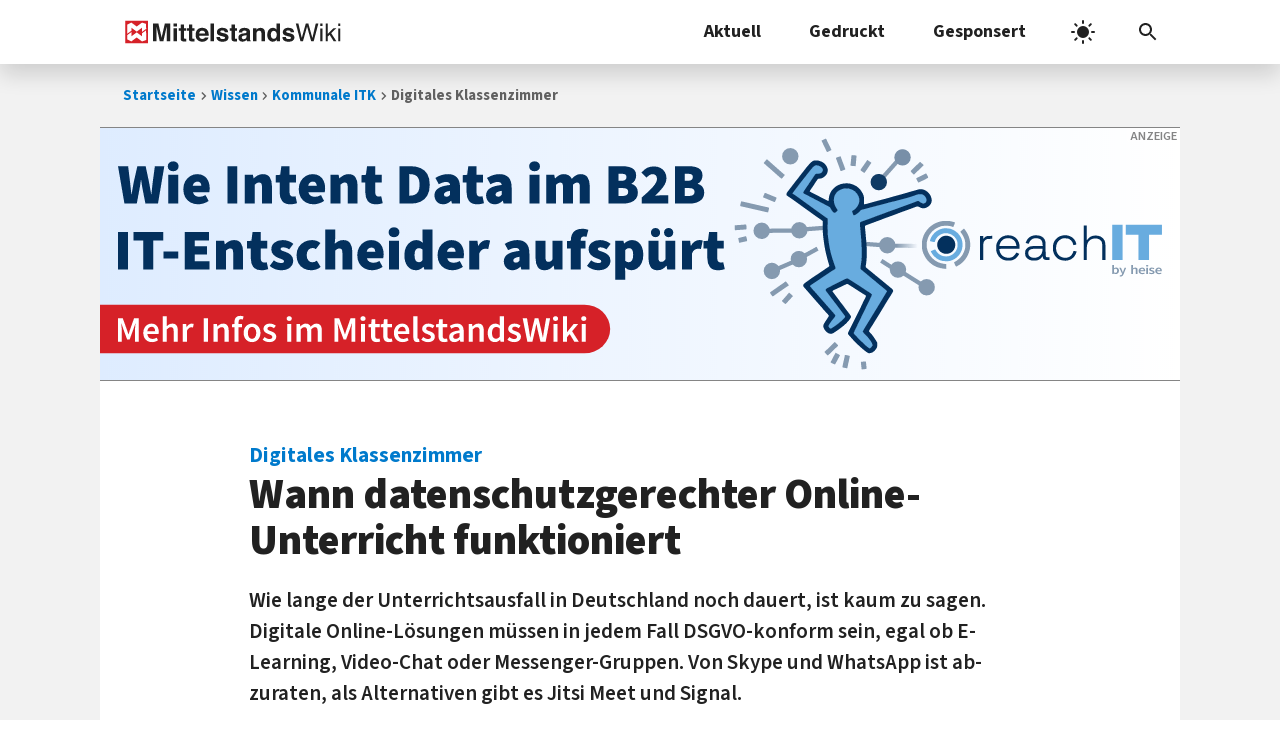

--- FILE ---
content_type: text/html; charset=UTF-8
request_url: https://www.mittelstandswiki.de/wissen/E-Government:Digitales_Klassenzimmer/
body_size: 17616
content:
<!DOCTYPE html>
<html dir="ltr" lang="de" prefix="og: https://ogp.me/ns#">
<head>
	<meta charset="UTF-8">
		
	<meta name="viewport" content="width=device-width, initial-scale=1"><link rel="preload" href="https://www.mittelstandswiki.de/wp-content/themes/generatepress-miwiki/fonts/source-sans-3-vf-latin.woff2" as="font" type="font/woff2" crossorigin="anonymous" fetchpriority="high" />
<link media="all" href="https://www.mittelstandswiki.de/wp-content/cache/autoptimize/css/autoptimize_e9b1e8232f988f235970d5c17049e6dc.css" rel="stylesheet"><link media="print" href="https://www.mittelstandswiki.de/wp-content/cache/autoptimize/css/autoptimize_f9fe431cf412bdc1790d61da37601fc6.css" rel="stylesheet"><link media="screen" href="https://www.mittelstandswiki.de/wp-content/cache/autoptimize/css/autoptimize_aba22cfc157bcd5184aa83a7081d169b.css" rel="stylesheet"><title>Wann datenschutz&shy;gerechter Online-Unterricht funktioniert</title>
<!-- j4b MediaWiki SEO Start -->
            <meta name="description" content="Wie lange der Unterrichts­ausfall in Deutsch­land noch dauert, ist kaum zu sagen. Digitale Online-Lösungen müssen in jedem Fall DSGVO-kon­form sein, egal ..." />
            <meta name="robots"
                  content="max-snippet:-1, max-image-preview:large, max-video-preview:-1"/>
            <meta property="og:locale" content="de_DE"/>
            <meta property="og:site_name" content="MittelstandsWiki"/>
            <meta property="og:type" content="article"/>
            <meta property="og:title" content="Wann datenschutzgerechter Online-Unterricht funktioniert" />
            <meta property="og:description" content="Online-Lösungen für den Unterricht müssen DSGVO-kon­form sein, egal ob E-Learning, Video-Chat oder Messenger. Von Skype und Whats­App ist ab­zuraten, stattdessen gibt es Zoom, Jitsi Meet und Signal." />
            <meta property="og:url"
                  content="https://www.mittelstandswiki.de/wissen/E-Government:Digitales_Klassenzimmer/" />
            <meta property="fb:admins" content="222893523044"/>
                <meta property="og:image" content="https://www.mittelstandswiki.de/wp-content/uploads/2020/03/annie-spratt-VzIsqZ8K9LI-unsplash.jpg" />
                <meta property="og:image:secure_url" content="https://www.mittelstandswiki.de/wp-content/uploads/2020/03/annie-spratt-VzIsqZ8K9LI-unsplash.jpg" />
                <meta property="og:image:width" content="1200" />
                <meta property="og:image:height" content="800" />
            <meta property="article:published_time"
                  content="2020-03-30T16:24:07+00:00" />
            <meta property="article:modified_time"
                  content="2021-12-18T07:51:46+00:00" />
            <meta property="article:publisher" content="https://www.facebook.com/MittelstandsWiki"/>
                <meta name="twitter:card" content="summary_large_image"/>
            <meta name="twitter:site" content="@MittelstandNews"/>
            <meta name="twitter:title" content="Wann datenschutz&shy;gerechter Online-Unterricht funktioniert" />
            <meta name="twitter:description" content="Wie lange der Unterrichts­ausfall in Deutsch­land noch dauert, ist kaum zu sagen. Digitale Online-Lösungen müssen in jedem Fall DSGVO-kon­form sein, egal ..." />
                <meta name="twitter:image" content="https://www.mittelstandswiki.de/wp-content/uploads/2020/03/annie-spratt-VzIsqZ8K9LI-unsplash.jpg" />
            <meta name="google" content="nositelinkssearchbox"/>
<!-- j4b MediaWiki SEO End -->
<!-- www.mittelstandswiki.de is managing ads with Advanced Ads 2.0.14 – https://wpadvancedads.com/ --><!--noptimize--><script id="mitte-ready">
			window.advanced_ads_ready=function(e,a){a=a||"complete";var d=function(e){return"interactive"===a?"loading"!==e:"complete"===e};d(document.readyState)?e():document.addEventListener("readystatechange",(function(a){d(a.target.readyState)&&e()}),{once:"interactive"===a})},window.advanced_ads_ready_queue=window.advanced_ads_ready_queue||[];		</script>
		<!--/noptimize-->



















<script src="https://www.mittelstandswiki.de/wp-includes/js/jquery/jquery.min.js" id="jquery-core-js"></script>


<script id="fvp-frontend-js-extra">
var fvpdata = {"ajaxurl":"https:\/\/www.mittelstandswiki.de\/wp-admin\/admin-ajax.php","nonce":"9786da6e45","fitvids":"1","dynamic":"","overlay":"","opacity":"0.75","color":"b","width":"640"};
</script>


<link rel="canonical" href="https://www.mittelstandswiki.de/wissen/E-Government:Digitales_Klassenzimmer/" />
<meta name="color-scheme" content="light dark"><script type="application/ld+json">{"@context":"https://schema.org","@type":"Article","mainEntityOfPage":{"@type":"WebPage","@id":"https://www.mittelstandswiki.de/wissen/E-Government:Digitales_Klassenzimmer/"},"url":"https://www.mittelstandswiki.de/wissen/E-Government:Digitales_Klassenzimmer/","headline":"Digitales Klassenzimmer: Wann datenschutz&shy;gerechter Online-Unterricht funktioniert","datePublished":"2020-03-30 16:24:07+00:00","dateModified":"2021-12-18 07:51:46+00:00","publisher":{"@type":"Organization","@id":"https://www.mittelstandswiki.de/#organization","name":"MittelstandsWiki","logo":{"@type":"ImageObject","url":"https://www.mittelstandswiki.de/wp-content/uploads/2018/01/MittelstandsWiki_2016_publisher_logo.png","width":"600","height":"60"}},"description":"Wie lange der Unterrichts\u00adausfall in Deutsch\u00adland noch dauert, ist kaum zu sagen. Digitale Online-L\u00f6sungen m\u00fcssen in jedem Fall DSGVO-kon\u00adform sein, egal ...","author":{"@type":"Organization","name":"Autoren der MittelstandsWiki-Projekte"},"image":{"@type":"ImageObject","url":"https://www.mittelstandswiki.de/wp-content/uploads/2020/03/annie-spratt-VzIsqZ8K9LI-unsplash.jpg","width":1200,"height":800}}</script><link rel="icon" href="https://www.mittelstandswiki.de/wp-content/uploads/2021/04/cropped-favicon-32x32.png" sizes="32x32" />
<link rel="icon" href="https://www.mittelstandswiki.de/wp-content/uploads/2021/04/cropped-favicon-192x192.png" sizes="192x192" />
<link rel="apple-touch-icon" href="https://www.mittelstandswiki.de/wp-content/uploads/2021/04/cropped-favicon-180x180.png" />
<meta name="msapplication-TileImage" content="https://www.mittelstandswiki.de/wp-content/uploads/2021/04/cropped-favicon-270x270.png" />
</head>

<body class="wp-singular wissen_page-template-default page page-id--12606 wp-custom-logo wp-embed-responsive wp-theme-generatepress wp-child-theme-generatepress-miwiki no-sidebar nav-above-header one-container nav-search-enabled nav-aligned-right header-aligned-left dropdown-hover featured-image-active wissen has-teaser e-government aa-prefix-mitte-" itemtype="https://schema.org/WebPage" itemscope>
	<a class="screen-reader-text skip-link" href="#content" title="Zum Inhalt springen">Zum Inhalt springen</a>		<nav class="main-navigation nav-align-right has-menu-bar-items sub-menu-left" id="site-navigation" aria-label="Primär"  itemtype="https://schema.org/SiteNavigationElement" itemscope>
			<div class="inside-navigation grid-container">
						<div class="site-logo">
			<a href="https://www.mittelstandswiki.de" title="MittelstandsWiki Startseite" rel="home">
				<svg xmlns="http://www.w3.org/2000/svg" class="custom-logo" width="635" height="70" version="1.2" viewBox="0 0 635 70"><path fill="currentColor" d="M124.45 62.078V27.023c0-1.008.012-2.418.035-4.234.024-1.817.035-3.22.035-4.203l-9.82 43.492h-10.524l-9.75-43.492c0 .984.012 2.386.035 4.203.024 1.816.035 3.226.035 4.234v35.055h-10.09V10.254h15.754l9.438 40.75 9.363-40.75h15.578v51.824zm19.441-38.324h10.16v38.32h-10.16zm0-13.812h10.16v9.246h-10.16zm31.781 44.488c.398.387 1.617.582 3.656.582.305 0 .63-.008.965-.02a39.7 39.7 0 001.004-.05v7.488l-4.746.176c-4.735.16-7.969-.66-9.703-2.465-1.125-1.148-1.688-2.918-1.688-5.305v-23.59h-5.344v-7.14h5.344V13.418h9.914v10.688h6.223v7.14h-6.223v20.25c0 1.567.2 2.547.598 2.934zm23.977 0c.398.387 1.617.582 3.656.582.305 0 .63-.008.965-.02.34-.011.676-.03 1.004-.05v7.488l-4.746.176c-4.735.16-7.969-.66-9.703-2.465-1.125-1.148-1.688-2.918-1.688-5.305v-23.59h-5.344v-7.14h5.344V13.418h9.914v10.688h6.223v7.14h-6.223v20.25c0 1.567.2 2.547.598 2.934zm47.035-8.703h-27.91c.156 3.844 1.492 6.539 4.008 8.086 1.531.965 3.37 1.445 5.523 1.445 2.281 0 4.137-.586 5.563-1.758.781-.633 1.469-1.515 2.062-2.636h10.23c-.27 2.273-1.508 4.578-3.715 6.922-3.433 3.73-8.238 5.59-14.414 5.59-5.101 0-9.601-1.571-13.5-4.712-3.898-3.144-5.847-8.257-5.847-15.344 0-6.636 1.758-11.727 5.28-15.27 3.517-3.543 8.087-5.312 13.704-5.312 3.332 0 6.336.598 9.008 1.793 2.676 1.2 4.883 3.09 6.625 5.668 1.57 2.281 2.586 4.918 3.05 7.926.27 1.761.38 4.293.333 7.601zM233.61 33.063c-1.594-1.375-3.574-2.066-5.938-2.066-2.574 0-4.566.73-5.984 2.19-1.414 1.462-2.305 3.438-2.668 5.93h17.262c-.184-2.656-1.07-4.675-2.672-6.054zm18.352-22.81h10.02v51.825h-10.02zm40.289 22.114c-1.11-1.356-2.988-2.035-5.644-2.035-2.184 0-3.743.34-4.672 1.015-.926.684-1.391 1.477-1.391 2.39 0 1.15.492 1.985 1.48 2.497.985.543 4.473 1.465 10.461 2.781 3.993.934 6.985 2.356 8.977 4.254 1.969 1.918 2.953 4.324 2.953 7.207 0 3.793-1.414 6.895-4.246 9.297-2.828 2.402-7.203 3.602-13.12 3.602-6.036 0-10.493-1.27-13.368-3.813-2.879-2.543-4.316-5.785-4.316-9.719h10.16c.21 1.778.672 3.043 1.379 3.797 1.246 1.332 3.554 2.004 6.922 2.004 1.98 0 3.55-.297 4.718-.879 1.164-.586 1.746-1.465 1.746-2.637 0-1.125-.468-1.98-1.406-2.57-.941-.582-4.437-1.59-10.484-3.02-4.351-1.077-7.422-2.429-9.203-4.046-1.781-1.59-2.672-3.89-2.672-6.89 0-3.536 1.39-6.579 4.172-9.122 2.785-2.543 6.703-3.816 11.754-3.816 4.79 0 8.695.957 11.715 2.867 3.016 1.91 4.75 5.207 5.195 9.894h-10.02c-.14-1.285-.504-2.304-1.09-3.058zm31.465 22.062c.398.387 1.617.582 3.656.582.305 0 .63-.008.965-.02.34-.011.676-.03 1.004-.05v7.488l-4.746.176c-4.735.16-7.969-.66-9.703-2.465-1.125-1.148-1.688-2.918-1.688-5.305v-23.59h-5.344v-7.14h5.344V13.417h9.914v10.688h6.223v7.14h-6.223v20.25c0 1.567.2 2.547.598 2.934zm34.594 7.648c-.305-.777-.516-1.5-.633-2.18a26.46 26.46 0 01-.281-2.32 20.715 20.715 0 01-4.809 3.828c-2.168 1.243-4.62 1.868-7.355 1.868-3.492 0-6.371-.993-8.645-2.973-2.277-1.98-3.414-4.79-3.414-8.422 0-4.707 1.828-8.121 5.489-10.227 2.007-1.148 4.96-1.973 8.855-2.46l3.434-.427c1.867-.234 3.199-.527 4.004-.875 1.437-.61 2.16-1.562 2.16-2.847 0-1.57-.555-2.656-1.656-3.254-1.106-.598-2.727-.899-4.868-.899-2.398 0-4.097.59-5.093 1.758-.715.867-1.188 2.04-1.426 3.516h-9.668c.21-3.352 1.152-6.102 2.824-8.262 2.66-3.371 7.227-5.062 13.699-5.062 4.215 0 7.957.832 11.23 2.5 3.27 1.664 4.906 4.804 4.906 9.421v17.574c0 1.223.024 2.7.07 4.43.07 1.313.27 2.207.598 2.676.328.469.82.855 1.477 1.156v1.48zm-1.23-18.633c-.641.395-1.294.719-1.942.965-.656.246-1.55.477-2.691.684l-2.282.426c-2.136.375-3.671.832-4.605 1.37-1.578.915-2.367 2.333-2.367 4.255 0 1.71.48 2.945 1.445 3.707.965.761 2.137 1.14 3.516 1.14 2.191 0 4.207-.633 6.05-1.894 1.848-1.27 2.805-3.575 2.875-6.926zm43.136 18.633V38.765c0-2.011-.265-3.558-.8-4.636-.98-1.973-2.84-2.957-5.586-2.957-3.375 0-5.688 1.441-6.945 4.324-.653 1.527-.977 3.469-.977 5.84v20.742h-10.02V23.824h9.703v5.593c1.281-1.972 2.496-3.39 3.64-4.253 2.055-1.547 4.657-2.325 7.805-2.325 3.946 0 7.172 1.04 9.684 3.114 2.508 2.074 3.762 5.515 3.762 10.32v25.805zm44.72 0v-5.312c-1.43 2.273-3.06 3.926-4.887 4.96-1.828 1.028-4.102 1.548-6.82 1.548-4.477 0-8.247-1.813-11.302-5.434-3.058-3.621-4.59-8.27-4.59-13.938 0-6.54 1.508-11.684 4.52-15.438 3.008-3.746 7.035-5.625 12.074-5.625 2.32 0 4.383.512 6.188 1.531 1.804 1.02 3.27 2.434 4.394 4.238v-18.28h10.16v51.75zm-3.692-28.656c-1.453-1.219-3.14-1.824-5.062-1.824-2.93 0-5.079 1.106-6.45 3.32-1.37 2.215-2.058 4.965-2.058 8.246 0 3.54.699 6.368 2.09 8.489 1.394 2.12 3.511 3.183 6.347 3.183s4.992-1.058 6.47-3.164c1.476-2.113 2.214-4.844 2.214-8.195 0-4.688-1.184-8.04-3.55-10.055zm43.031-1.054c-1.105-1.356-2.988-2.036-5.644-2.036-2.184 0-3.743.34-4.668 1.016-.93.684-1.395 1.477-1.395 2.39 0 1.149.492 1.985 1.48 2.497.985.543 4.473 1.464 10.462 2.78 3.992.934 6.984 2.356 8.976 4.255 1.969 1.918 2.953 4.324 2.953 7.207 0 3.793-1.414 6.894-4.246 9.297-2.828 2.402-7.203 3.601-13.12 3.601-6.036 0-10.493-1.27-13.368-3.812-2.879-2.543-4.316-5.785-4.316-9.719h10.16c.21 1.777.672 3.043 1.379 3.797 1.246 1.332 3.554 2.004 6.922 2.004 1.976 0 3.55-.297 4.714-.88 1.168-.585 1.75-1.464 1.75-2.636 0-1.125-.468-1.98-1.41-2.57-.937-.582-4.43-1.59-10.48-3.02-4.355-1.078-7.422-2.43-9.203-4.047-1.781-1.59-2.672-3.89-2.672-6.89 0-3.535 1.39-6.578 4.176-9.121 2.785-2.543 6.7-3.817 11.75-3.817 4.79 0 8.695.957 11.715 2.868 3.016 1.91 4.746 5.207 5.195 9.894h-10.02c-.14-1.285-.504-2.305-1.09-3.059zm68.29 29.71h-7.349l-11.918-42.82-11.984 42.82h-7.347l-13.5-51.644h7.593l9.735 41.957 11.672-41.957h7.562l11.703 42.035 9.735-42.035h7.668zm19.18-37.476h6.433v37.477h-6.434zm0-14.168h6.433V17.6h-6.434zm47.058 51.645h-8.082l-11.844-19.16-5.195 5.023v14.137H587.6V10.433h6.082v29.98l16.227-15.988h8.082l-14.47 14zm4.938-37.477h6.433v37.477h-6.433zm0-14.168h6.433V17.6h-6.433z"/><path fill="#fff" d="M6.75 4.75h60.5v60.5H6.75z"/><path fill="#d62128" d="M4 68h66V2H4zm32.934-48.968c5.518-3.912 9.64-7.091 15.448-11.407 4.37 1.184 6.586 2.05 12.042 3.872.019 4.803.033 9.607.044 14.414-3.938 2.937-8.324 6.248-11.925 8.888-.062-4.29.009-7.832-.146-12.265-5.448 3.993-9.643 7.26-15.463 11.4-5.269-3.916-10.406-7.799-15.315-11.425-.055 3.04-.036 5.353-.036 8.628-3.987 2.997-7.983 5.98-11.99 8.95-.08-9.401-.037-16.573-.019-26.701 3.982-1.962 7.96-3.938 11.98-5.812 5.433 3.997 9.643 7.187 15.38 11.458zm27.533 25.19v14.227l-11.96 4.033c-5.17-3.857-10.333-7.78-15.572-11.513-5.4 4.008-9.61 7.176-15.331 11.44-4.298-1.961-7.51-3.59-12.07-5.822v-12.42c3.997-2.995 7.993-5.998 12.005-8.968.073 4.334.062 7.638.08 12.305 5.13-3.85 10.264-7.711 15.455-11.458 5.361 3.945 10.146 7.627 15.374 11.444.085-3.032.056-5.342.056-8.61 3.934-2.933 8.297-6.262 11.905-8.887.06 5.668.06 9.592.06 14.23z"/></svg>
			</a>
		</div>
		<form method="get" class="search-form navigation-search" action="https://www.mittelstandswiki.de/">
			<input type="search" placeholder="Suchbegriff eingeben" class="search-field" value="" name="s" title="Suche" />
		</form>				<button class="menu-toggle" aria-controls="primary-menu" aria-expanded="false">
					<span class="gp-icon icon-menu-bars"><svg viewBox="0 0 24 24" aria-hidden="true" role="img" xmlns="http://www.w3.org/2000/svg" width="1em" height="1em"><g stroke=currentColor stroke-width=2 stroke-linecap=square><path d="M4 7l16 0" class="h t"></path><path d="M4 12l16 0"></path><path d="M4 17l16 0" class="h b"></path><path d="M12 4l0 16" class="x"></path></g></svg></span><span class="mobile-menu">Menü</span>				</button>
				<div id="primary-menu" class="main-nav"><ul id="menu-navigation" class=" menu sf-menu"><li id="menu-item-211719" class="menu-item menu-item-type-custom menu-item-object-custom menu-item-has-children menu-item-211719"><a href="/rubrik/aktuelles/" title="B2B-Tipps">Aktuell<span role="presentation" class="dropdown-menu-toggle"><span class="gp-icon icon-arrow"><svg viewBox="0 0 24 24" aria-hidden="true" role="img" xmlns="http://www.w3.org/2000/svg" width="1em" height="1em"><path d="M0 0h24v24H0z" fill="none"/><path d="M16.59 8.59L12 13.17 7.41 8.59 6 10l6 6 6-6z"/></svg></span></span></a>
<ul class="sub-menu">
	<li id="menu-item-211678" class="menu-item menu-item-type-custom menu-item-object-custom menu-item-211678"><a href="/teaser_categories/titelstory/">Top-Storys</a></li>
	<li id="menu-item-211679" class="menu-item menu-item-type-custom menu-item-object-custom menu-item-211679"><a href="/teaser_categories/gastbeitraege/">Gastbeiträge</a></li>
	<li id="menu-item-185840" class="menu-item menu-item-type-taxonomy menu-item-object-category menu-item-185840"><a href="https://www.mittelstandswiki.de/rubrik/mittelstand/podcasts/">Podcasts</a></li>
</ul>
</li>
<li id="menu-item-161551" class="menu-item menu-item-type-post_type menu-item-object-page menu-item-has-children menu-item-161551"><a href="https://www.mittelstandswiki.de/pressezentrum/" title="Sonderdrucke zum Download">Gedruckt<span role="presentation" class="dropdown-menu-toggle"><span class="gp-icon icon-arrow"><svg viewBox="0 0 24 24" aria-hidden="true" role="img" xmlns="http://www.w3.org/2000/svg" width="1em" height="1em"><path d="M0 0h24v24H0z" fill="none"/><path d="M16.59 8.59L12 13.17 7.41 8.59 6 10l6 6 6-6z"/></svg></span></span></a>
<ul class="sub-menu">
	<li id="menu-item-176194" class="menu-item menu-item-type-custom menu-item-object-custom menu-item-176194"><a href="/pressezentrum/it-karriere/">IT &#038; Karriere</a></li>
	<li id="menu-item-176196" class="menu-item menu-item-type-custom menu-item-object-custom menu-item-176196"><a href="https://www.mittelstandswiki.de/pressezentrum/#regio-specials">Regionale Specials</a></li>
	<li id="menu-item-176192" class="menu-item menu-item-type-custom menu-item-object-custom menu-item-176192"><a href="https://www.mittelstandswiki.de/pressezentrum/#themen-specials">Themen-Specials</a></li>
	<li id="menu-item-217153" class="menu-item menu-item-type-custom menu-item-object-custom menu-item-217153"><a href="https://www.mittelstandswiki.de/pressezentrum/retroverse-archiv/">Retroverse-Archiv</a></li>
</ul>
</li>
<li id="menu-item-143444" class="menu-item menu-item-type-post_type menu-item-object-page menu-item-has-children menu-item-143444"><a href="https://www.mittelstandswiki.de/kooperationen/" title="Kooperationen">Gesponsert<span role="presentation" class="dropdown-menu-toggle"><span class="gp-icon icon-arrow"><svg viewBox="0 0 24 24" aria-hidden="true" role="img" xmlns="http://www.w3.org/2000/svg" width="1em" height="1em"><path d="M0 0h24v24H0z" fill="none"/><path d="M16.59 8.59L12 13.17 7.41 8.59 6 10l6 6 6-6z"/></svg></span></span></a>
<ul class="sub-menu">
	<li id="menu-item-190216" class="menu-item menu-item-type-post_type menu-item-object-page menu-item-190216"><a href="https://www.mittelstandswiki.de/kooperationen/heise-business-services/">Heise Business Services</a></li>
	<li id="menu-item-203533" class="menu-item menu-item-type-post_type menu-item-object-page menu-item-203533"><a href="https://www.mittelstandswiki.de/kooperationen/heise-meets/">heise meets …</a></li>
	<li id="menu-item-168050" class="menu-item menu-item-type-post_type menu-item-object-page menu-item-168050"><a href="https://www.mittelstandswiki.de/kooperationen/digital-signage-news/">invidis consulting</a></li>
</ul>
</li>
</ul></div><div class="menu-bar-items"><span class="menu-bar-item search-item"><a aria-label="Suchleiste öffnen" href="#"><span class="gp-icon icon-search"><svg viewBox="0 0 24 24" aria-hidden="true" role="img" xmlns="http://www.w3.org/2000/svg" width="1em" height="1em"><path d="M0 0h24v24H0z" fill="none"/><path d="M15.5 14h-.79l-.28-.27C15.41 12.59 16 11.11 16 9.5 16 5.91 13.09 3 9.5 3S3 5.91 3 9.5 5.91 16 9.5 16c1.61 0 3.09-.59 4.23-1.57l.27.28v.79l5 4.99L20.49 19l-4.99-5zm-6 0C7.01 14 5 11.99 5 9.5S7.01 5 9.5 5 14 7.01 14 9.5 11.99 14 9.5 14z"/></svg><svg viewBox="0 0 24 24" aria-hidden="true" role="img" xmlns="http://www.w3.org/2000/svg" width="1em" height="1em"><path d="M0 0h24v24H0z" fill="none"/><path d="M19 6.41L17.59 5 12 10.59 6.41 5 5 6.41 10.59 12 5 17.59 6.41 19 12 13.41 17.59 19 19 17.59 13.41 12z"/></svg></span></a></span></div>			</div>
		</nav>
		<script type="application/ld+json">{"@context":"https://schema.org","@type":"BreadcrumbList","itemListElement":[{"@type": "ListItem","position": 1,"name": "Startseite","item": "https://www.mittelstandswiki.de"},{"@type": "ListItem","position": 2,"name": "Wissen","item": "https://www.mittelstandswiki.de/teaser/"},{"@type": "ListItem","position": 3,"name": "Kommunale ITK","item": "https://www.mittelstandswiki.de/teaser_categories/kommunale-itk/"},{"@type": "ListItem","position": 4,"name": "Digitales Klassenzimmer: Wann datenschutz&shy;gerechter Online-Unterricht funktioniert"}]}</script><nav class="breadcrumb" aria-label="Breadcrumb"><ul class="breadcrumblist"><li class="breadcrumbitem"><a href="https://www.mittelstandswiki.de">Startseite</a></li><li class="breadcrumbitem"><a href="https://www.mittelstandswiki.de/teaser/">Wissen</a></li><li class="breadcrumbitem"><a href="https://www.mittelstandswiki.de/teaser_categories/kommunale-itk/">Kommunale ITK</a></li><li class="breadcrumbitem" aria-current="page"><span class="mw-title">Digitales Klassenzimmer</span><span class="wp-title">: Wann datenschutz&shy;gerechter Online-Unterricht funktioniert</span></li></ul></nav>
	<div class="site grid-container container hfeed" id="page">
				<div class="site-content" id="content">
			<div class="mitte-header-mediawiki" id="mitte-4055473723"><div class="mitte-adlabel">Anzeige</div><a href="https://www.mittelstandswiki.de/wissen/Editorial/" title="Mehr Infos zu reachIT by heise …">
	<picture>
		<source width="3000" height="2500" media="(max-width: 600px) and (-webkit-min-device-pixel-ratio: 2)" srcset="https://www.mittelstandswiki.de/wp-content/uploads/2025/03/reachit-banner-mobile.svg" type="image/svg+xml">
		<source width="3000" height="2500" media="(max-width: 600px) and (-webkit-min-device-pixel-ratio: 1)" srcset="https://www.mittelstandswiki.de/wp-content/uploads/2025/03/reachit-banner-mobile.svg" type="image/svg+xml">
		<img width="1200" height="280" src="https://www.mittelstandswiki.de/wp-content/uploads/2025/03/reachit-banner-desktop.svg" alt="reachIT by heise …" loading="eager" />
	</picture>
</a></div>
	<div class="content-area" id="primary">
		<main class="site-main" id="main">
			
<article id="post--12606" class="post--12606 wissen_page type-wissen_page status-publish has-post-thumbnail hentry" itemtype="https://schema.org/CreativeWork" itemscope>
	<div class="inside-article">
		
			<header class="entry-header">
				<h1 class="entry-title" itemprop="headline"><span class="dachzeile">Digitales Klassenzimmer<span>: </span></span>Wann datenschutz&shy;gerechter Online-Unterricht funktioniert</h1>			</header>

			<div class="teaser-text"><p>Wie lange der Unterrichts­ausfall in Deutsch­land noch dauert, ist kaum zu sagen. Digitale Online-Lösungen müssen in jedem Fall DSGVO-kon­form sein, egal ob E-Learning, Video-Chat oder Messenger-Gruppen. Von Skype und Whats­App ist ab­zuraten, als Alter­nativen gibt es Jitsi Meet und Signal.</p></div><div class="entry-meta mediawiki"><span class="posted-on"><time class="updated" datetime="2021-12-18T06:51:46+01:00" itemprop="dateModified">18. Dezember 2021</time><time class="entry-date published" datetime="2020-03-30T14:24:07+02:00" itemprop="datePublished">30. März 2020</time></span><span class="j4b_outdated_content" data-nosnippet>Dieser Beitrag ist mehr als <strong>5&nbsp;Jahre alt</strong>.</span></div>		<div class="featured-image page-header-image grid-container grid-parent">
			<figure><img width="1200" height="800" src="https://www.mittelstandswiki.de/wp-content/uploads/2020/03/annie-spratt-VzIsqZ8K9LI-unsplash.jpg" class="attachment-full size-full wp-post-image" title="Digitales Klassenzimmer: Wann datenschutz&shy;gerechter Online-Unterricht funktioniert - Bild: © Annie Spratt – Unsplash" alt="© Annie Spratt – Unsplash" itemprop="image" decoding="async" fetchpriority="high" srcset="https://www.mittelstandswiki.de/wp-content/uploads/2020/03/annie-spratt-VzIsqZ8K9LI-unsplash.jpg 1200w, https://www.mittelstandswiki.de/wp-content/uploads/2020/03/annie-spratt-VzIsqZ8K9LI-unsplash-750x500.jpg 750w, https://www.mittelstandswiki.de/wp-content/uploads/2020/03/annie-spratt-VzIsqZ8K9LI-unsplash-300x200.jpg 300w" sizes="(max-width: 1200px) 100vw, 1200px" /><figcaption class="featured-image-caption">Bild: © <a href="https://unsplash.com/@anniespratt?utm_source=unsplash&amp;utm_medium=referral&amp;utm_content=creditCopyText">Annie Spratt</a> – <a href="https://unsplash.com/s/photos/homework?utm_source=unsplash&amp;utm_medium=referral&amp;utm_content=creditCopyText">Unsplash</a></figcaption></figure>		</div>
		
		<div class="entry-content" itemprop="text">
			<div class="mw-parser-output">
<h2><span class="mw-headline" id="Sicherer_Online-Unterricht_in_Corona-Zeiten">Sicherer Online-Unterricht in Corona-Zeiten</span></h2>
<p>Von Dipl.-Jur. Niklas Mühleis, LL.M., <a class="external text" href="https://www.recht-im-internet.de/niklas-muehleis">Heidrich Rechtsanwälte</a>
</p>
<p>Die aktuelle Corona-Pandemie stellt alle Bereiche des gesellschaftlichen Lebens in Deutschland auf die Probe. Ganz vorne mit dabei sind die Schulen. In sämtlichen Bundesländern Deutschlands wurden vorerst die Schulen geschlossen. Die Frage, wann sie wieder geöffnet werden, kann derzeit niemand mit Bestimmtheit beantworten. Da bisher kein Bundesland digitale Ersatzstrukturen aufgebaut hat, greifen Lehrkräfte vielfach auf Unterrichtsaufgaben für zu Hause zurück und nehmen damit die Eltern in die Pflicht. Neben dieser unfreiwilligen Art des Homeschooling gibt es jedoch eine ganze Reihe von Möglichkeiten, den Unterricht zu Hause digital zu gestalten.
</p>
<div id="toc" class="toc" role="navigation" aria-labelledby="mw-toc-heading">
<div class="toctitle" lang="de" dir="ltr">
<p id="mw-toc-heading">Inhaltsverzeichnis</p>
</div>
<ul>
<li class="toclevel-1 tocsection-1"><a href="#Sicherer_Online-Unterricht_in_Corona-Zeiten"><span class="toctext">Sicherer Online-Unterricht in Corona-Zeiten</span></a></li>
<li class="toclevel-1 tocsection-2"><a href="#E-Learning"><span class="toctext">E-Learning</span></a></li>
<li class="toclevel-1 tocsection-3"><a href="#Video-Chats"><span class="toctext">Video-Chats</span></a>
<ul>
<li class="toclevel-2"><a href="#Audio_und_Video_von_der_Learntec_2020"><span class="toctext">Audio und Video von der Learntec 2020</span></a></li>
</ul>
</li>
<li class="toclevel-1 tocsection-4"><a href="#Chat-Gruppen"><span class="toctext">Chat-Gruppen</span></a></li>
<li class="toclevel-1 tocsection-5"><a href="#Eine_Lehre_f.C3.BCr_Kommunen"><span class="toctext">Eine Lehre für Kommunen</span></a></li>
<li class="toclevel-1 tocsection-6"><a href="#N.C3.BCtzliche_Links"><span class="toctext">Nützliche Links</span></a></li>
</ul>
</div>
<h2><span class="mw-headline" id="E-Learning">E-Learning</span></h2>
<p>Den Schulunterricht für die Zeit der bundesweiten Schließungen über <a href="/wissen/Gastbeitrag:E-Learning/" title="Gastbeitrag:E-Learning">E-Learning</a>-Portale abzuwickeln, liegt zunächst sehr nahe. Hierzu bieten sich Portale wie <a class="external text" href="https://moodle.de/">moodle</a> an, die seit Jahren erprobt sind, wenig personenbezogene Daten erheben und zudem als sicher gelten. So wurde moodle den Schulen in Baden-Württemberg bereits explizit als Plattform <a class="external text" href="https://it.kultus-bw.de/,Lde/6109036">durch das Kultusministerium empfohlen</a>. Bei moodle gibt es die Möglichkeit, einen deutschen Serverstandort auszuwählen, sodass <a href="/wissen/E-Government:Datenschutz_in_der_Cloud/" title="E-Government:Datenschutz in der Cloud">keine personenbezogenen Daten ins Ausland</a> abfließen.
</p>
<p>Über eine Anmeldung der Schülerinnen und Schüler bei moodle kann jedoch nicht jede Lehrkraft individuell entscheiden. Die Plattform sieht eine Anmeldung durch die entsprechende Schule vor. Darüber hinaus müssen die entsprechenden E-Learning-Unterrichtsinhalte erst einmal erstellt werden. Insbesondere Neueinsteiger dürften mit der Gestaltung einer kompletten Unterrichtsstunde über moodle zunächst einmal überfordert sein.
</p>
<p><img alt="Moodle.jpg" src="/wiki/images/2/2d/Moodle.jpg" decoding="async" loading="lazy" width="1200" height="745" /><br />
<small class="bu">Für den Online-Unterricht gemacht: moodle ist bei vielen Schulen bereits im Einsatz. Über die Einführung muss das Direktorat entscheiden. (Bild: moodle.org)</small>
</p>
<h2><span class="mw-headline" id="Video-Chats">Video-Chats</span></h2>
<p>Was dem klassischen Unterricht im Klassenzimmer noch am nächsten kommen mag, sind Video-Chats: Die Schülerinnen und Schüler sitzen zu Hause vor der Webcam, die Lehrkraft ebenfalls und kann so den Unterricht „normal“ fortführen. Das Klassenzimmer wird sozusagen digital. Eines der bekanntesten Video-Chat-Tools ist <a class="external text" href="https://www.skype.com/de/">Skype</a>, das zum Microsoft-Konzern gehört. Nicht zu Unrecht ist es daher bereits <a class="external text" href="https://datenschutz-hamburg.de/pressemitteilungen/2020/03/2020-03-26-falschmeldung-skype">von der Hamburger </a><a class="external text" href="https://datenschutz-hamburg.de/pressemitteilungen/2020/03/2020-03-26-falschmeldung-skype">Datenschutzbehörde als Unterrichtstool kritisiert</a> worden. Die Problematik ist, dass Skype zahlreiche personenbezogene Daten erhebt und sie mit bestehenden Daten abgleicht. Zudem gelten Skype-Telefonate nach wie vor <a class="external text" href="https://www.e-recht24.de/news/datenschutz/11860-skype-abhoeren-datenschutz.html">nicht als abhörsicher</a>.
</p>
<p>Vielfach wird der Kritik an Skype entgegnet, dass die Schülerinnen und Schüler Skype bereits privat nutzen würden. Aus der Sicht von Datenschützern ist das ein Nichtargument. Die <a href="/wissen/E-Government:DSGVO-konforme_Auftragsverarbeitung/" title="E-Government:DSGVO-konforme Auftragsverarbeitung">Datenschutzgrundverordnung</a> schreibt in <a class="external text" href="https://dsgvo-gesetz.de/art-5-dsgvo/">Art.&#160;5 Abs.&#160;1 lit&#160;c) EU-DSGVO</a> den Grundsatz der <a href="/wissen/E-Government:Datenschutz#Datenminimierung/" title="E-Government:Datenschutz">Datenminimierung</a> vor. Auch wenn eine Person einem Unternehmen freiwillig ihre personenbezogenen Daten anvertraut, dürfen dennoch nicht weitere Gelegenheiten zur Datenerhebung geschaffen werden.
</p>
<p><img alt="Jitsi.jpg" src="/wiki/images/a/ac/Jitsi.jpg" decoding="async" loading="lazy" width="1200" height="679" /><br />
<small class="bu"><a href="/wissen/Open_Source:Open-Strategien/" title="Open Source:Open-Strategien">Open Source</a>: Jitsi hat sich vom einfachen Messenger zur voll ausgebauten Konferenzsoftware entwickelt. Apps gibt es für <a class="external text" href="https://play.google.com/store/apps/details?id=org.jitsi.meet">Android</a> und <a class="external text" href="https://apps.apple.com/us/app/jitsi-meet/id1165103905">Apple</a>. (Bild: Jitsi)</small>
</p>
<p>Nach alledem kann von Skype als Unterrichtsportal nur abgeraten werden. Zumal es sowohl sicherere als auch datenschonendere Alternativen für Video-Chats gibt. So bietet sich derzeit das Tool <a class="external text" href="https://jitsi.org/jitsi-meet/">Jitsi Meet</a> an. Es erhebt mit den IP-Adressen ein Minimum an personenbezogenen Daten, und diese werden nur verschlüsselt übermittelt. Zudem ist es für die <a class="external text" href="https://www.privacyshield.gov/">Privacy-Shield-Vereinbarung</a> zertifiziert, womit auch die Datenübermittlung an die Mutterkonzerne in den USA zunächst keine rechtlichen Folgeprobleme mit sich bringt.
</p>
<div class="kasten">
<b>Korrektur:</b> Im ursprünglichen Text war neben Jitsi Meet auch <a class="external text" href="https://blog.zoom.us/wordpress/2020/03/27/best-practices-for-securing-your-virtual-classroom/">Zoom</a> als Skype-Alternative empfohlen worden. Das war vor Bekanntwerden der zurzeit diskutierten <a class="external text" href="https://www.heise.de/security/meldung/Videokonferenz-Software-Ist-Zoom-ein-Sicherheitsalptraum-4695000.html">sicherheitstechnischen und datenschutzrechtlichen Fragen zu Zoom</a>. Dieser Abschnitt wurde entsprechend korrigiert. Tatsächlich scheint der DSGVO-konforme Einsatz von Zoom durchaus möglich zu sein, wie z.B. auf <a class="external text" href="https://www.anwalt.de/rechtstipps/kann-ich-zoom-video-calls-auch-dsgvo-konform-durchfuehren_165202.html">anwalt.de</a> und <a class="external text" href="https://www.datenschutz-guru.de/zoom-ist-keine-datenschleuder/">datenschutz-guru.de</a> zu lesen ist. </div>
<p>Ein eher praktisches Problem ist jedoch, dass diese Art des Unterrichts voraussetzt, dass jedes Kind über einen PC oder Laptop mit Webcam verfügt. Zudem ist für längere Video-Chats in der Klassengemeinschaft eine schnelle Internet-Verbindung notwendig. In vielen ländlichen Regionen mit schwacher Brandbreite sind solche Video-Chats daher leider kaum denkbar.
</p>
<div class="kasten">
<h3><span class="mw-headline" id="Audio_und_Video_von_der_Learntec_2020">Audio und Video von der Learntec 2020</span></h3>
<p><a href="https://www.mittelstandswiki.de/rubrik/messen/learntec/"><img alt="Learntec-2020-KnowledgeFox.jpg" src="/wiki/images/e/e5/Learntec-2020-KnowledgeFox.jpg" decoding="async" loading="lazy" width="1200" height="675" /></a><br />
<small class="bu">Bild: Matthias Tüxen – MittelstandsWiki</small>
</p>
<p>Interviews von der Learntec in Karlsruhe gibt es mit
</p>
<ul>
<li>Felix Schuchter (Busuu): <a class="external text" href="https://www.mittelstandswiki.de/2020/02/learntec-2020-muttersprachler-sind-die-besten-wortschatztrainer/">Muttersprachler sind die besten Wort­schatztrainer</a></li>
<li>Alexander Leiningen-Wester­burg (KnowledgeFox): <a class="external text" href="https://www.mittelstandswiki.de/2020/01/learntec-2020-mobiles-microlearning-schult-mitarbeiter-effizienter/">Mobiles Micro­learning schult Mit­arbeiter effizienter</a>,</li>
<li>Dr. Jörn Heyenrath (Masterplan): <a class="external text" href="https://www.mittelstandswiki.de/2020/01/learntec-2020-weiterbildung-wie-im-kino-macht-mitarbeiter-neugierig/">Weiterbildung wie im Kino macht Mit­arbeiter neugierig</a>,</li>
<li>Alexander Grujic (Electric Paper Evaluations­systeme GmbH): <a class="external text" href="https://www.mittelstandswiki.de/2020/01/learntec-2020-befragungen-zeigen-auf-was-besser-werden-soll/">Befragungen zeigen auf, was besser werden soll</a>.</li>
</ul>
</div>
<h2><span class="mw-headline" id="Chat-Gruppen">Chat-Gruppen</span></h2>
<p>Nach wie vor sind Chat-Gruppen ein extrem beliebtes Mittel zur Kommunikation zwischen Lehrern, der Klasse und den Eltern. Gerade zurzeit dürften diese Gruppen besonders intensiv zur Kommunikation und zur Aufgabenverteilung genutzt werden. Auf die Verwendung von Facebooks <a class="external text" href="https://www.whatsapp.com/?lang=de">WhatsApp</a> sollte dabei möglichst verzichtet werden. WhatsApp hatte in der Vergangenheit immer wieder <a class="external text" href="https://www.heise.de/security/meldung/Kritische-Sicherheitsluecke-gefaehrdet-Milliarden-WhatsApp-Nutzer-4186365.html">mit Sicherheitslücken zu kämpfen</a> und ist nicht DSGVO-konform. Dem Verweis auf die private WhatsApp-Nutzung durch die Schülerinnen und Schüler kann nur abermals mit dem Verweis auf den Grundsatz der Datenminimierung begegnet werden.
</p>
<p>Welche sicheren Messenger-Alternativen es gibt, haben wir <a href="/wissen/E-Government:DSGVO-konforme_Instant_Messenger/" title="E-Government:DSGVO-konforme Instant Messenger">in einem ausführlichen Test</a> dargestellt. Besonders empfehlenswert für die Kommunikation innerhalb der Klassengemeinschaft dürfte der Messenger <a class="external text" href="https://signal.org/de/">Signal</a> sein. Signal hat eine Benutzeroberfläche, die WhatsApp sehr ähnlich sieht, ist DSGVO-konform, verfügt über einen hohen Sicherheitsstandard und ist zudem kostenlos erhältlich.
</p>
<p>Wer die Kommunikation über Chat-Gruppen im Allgemeinen scheut, kann immer noch auf die Versendung von Aufgaben über E-Mail zurückgreifen.
</p>
<p><img alt="Signal-Messenger.jpg" src="/wiki/images/c/c0/Signal-Messenger.jpg" decoding="async" loading="lazy" width="1200" height="767" /><br />
<small class="bu">Der Messenger Signal ist Open Source, kostenfrei, Ende-zu-Ende-verschlüsselt und vor allem konsequent datensparsam. (Bild: Signal Messenger)</small>
</p>
<h2><span id="Eine_Lehre_für_Kommunen"></span><span class="mw-headline" id="Eine_Lehre_f.C3.BCr_Kommunen">Eine Lehre für Kommunen</span></h2>
<p>Ein Wechsel des kompletten Unterrichts auf digitale Kanäle von heute auf morgen ist mit Sicherheit nicht möglich, ein kompletter Unterrichtsausfall muss jedoch auch nicht stattfinden. Mit den vorgestellten Tools können Schulen und Lehrkräfte sich zumindest zeitweise behelfen. Dennoch müssen die Bundesländer, Kommunen und Schulen die derzeitige Situation zum Anlass nehmen und für den nächsten Ernstfall vorsorgen. Mit dem <a class="external text" href="https://www.bmbf.de/de/wissenswertes-zum-digitalpakt-schule-6496.php">DigitalPakt Schule</a> hat die Bundesregierung bereits seit Mai 2019 ein 5,55&#160;Milliarden Euro schweres Paket zur Verfügung gestellt, mit dem das digitale Kassenzimmer finanziert werden kann. Hiervon wurden jedoch <a class="external text" href="https://www.zeit.de/politik/deutschland/2020-03/digitalpakt-schule-digitalisierung-foerderantraege-bildung">erst 116&#160;Millionen&#160;Euro abgerufen</a>. Es ist daher noch sichtbar Luft nach oben.
</p>
<div class="kasten">
<div class="floatright"><a href="https://www.recht-im-internet.de/niklas-muehleis"><img alt="Niklas-Muehleis.jpg" src="/wiki/images/thumb/e/e6/Niklas-Muehleis.jpg/121px-Niklas-Muehleis.jpg" decoding="async" loading="lazy" width="121" height="121" srcset="/wiki/images/thumb/e/e6/Niklas-Muehleis.jpg/182px-Niklas-Muehleis.jpg 1.5x, /wiki/images/thumb/e/e6/Niklas-Muehleis.jpg/242px-Niklas-Muehleis.jpg 2x" /></a></div>
<p>Dipl.-Jur. <b>Niklas Mühleis,</b> LL.M., ist bei der Heise-Kanzlei Heidrich Rechtsanwälte in Hannover tätig, spezialisiert auf IT- und IP-Recht sowie Fachautor, u.a. für <a class="external text" href="https://www.heise.de/ct/">c’t</a>.
</p>
<hr />
<p>Heidrich Rechtsanwälte, Vahrenwalder Straße&#160;255, 30179&#160;Hannover, Tel.: 0511-37498150, <a class="external text" href="mailto:muehleis@recht-im-internet.de">muehleis@recht-im-internet.de</a>, <a class="external text" href="http://www.recht-im-internet.de/">www.recht-im-internet.de</a></div>
<h2><span id="Nützliche_Links"></span><span class="mw-headline" id="N.C3.BCtzliche_Links">Nützliche Links</span></h2>
<ul>
<li><a href="/wissen/E-Government:Academic_Cloud/" title="E-Government:Academic Cloud">Academic Cloud</a></li>
<li><a href="/wissen/E-Government:Digitale_Schule/" title="E-Government:Digitale Schule">Digitale Schule</a></li>
<li><a href="/wissen/Informatiker_im_Schuldienst/" title="Informatiker im Schuldienst">Informatiker im Schuldienst</a></li>
<li><a href="/wissen/Microlearning/" title="Microlearning">Microlearning</a></li>
<li><a href="/wissen/Mobiles_Microlearning/" title="Mobiles Microlearning">Mobiles Microlearning</a></li>
</ul>
</div>
		</div>

			</div>
</article>
<div class="mitte-bottom-mediawiki" id="mitte-2220023829"><div class="mitte-adlabel">Anzeige</div><a href="https://miwiki.de/heisemeets" title="Mehr Infos zum Podcast heise meets …">
	<picture>
		<source width="3000" height="2500" media="(max-width: 600px) and (-webkit-min-device-pixel-ratio: 2)" srcset="https://www.mittelstandswiki.de/wp-content/uploads/2021/10/heise-meets-banner-mobile.svg" type="image/svg+xml">
		<source width="3000" height="2500" media="(max-width: 600px) and (-webkit-min-device-pixel-ratio: 1)" srcset="https://www.mittelstandswiki.de/wp-content/uploads/2021/10/heise-meets-banner-mobile.svg" type="image/svg+xml">
		<img width="1200" height="280" src="https://www.mittelstandswiki.de/wp-content/uploads/2021/10/heise-meets-banner-desktop.svg" alt="heise meets …" loading="eager" />
	</picture>
</a></div>		</main>
	</div>

	
	</div>
</div>


<div class="site-footer grid-container footer-bar-active footer-bar-align-right">
				<div id="footer-widgets" class="site footer-widgets">
				<div class="footer-widgets-container grid-container">
					<div class="inside-footer-widgets">
							<div class="footer-widget-1">
		<aside id="block-20" class="widget inner-padding widget_block"><div class="widget-title h2">Wichtige Themen</div><div class="wp-widget-group__inner-blocks"><p class="wp-block-tag-cloud"><a href="https://www.mittelstandswiki.de/teasertags/arbeitsrecht/" class="tag-cloud-link tag-link-5713 tag-link-position-1" style="font-size: 0.83103448275862em;" aria-label="Arbeitsrecht (126 Einträge)">Arbeitsrecht</a>
<a href="https://www.mittelstandswiki.de/teasertags/big-data/" class="tag-cloud-link tag-link-5475 tag-link-position-2" style="font-size: 0.92413793103448em;" aria-label="Big Data (154 Einträge)">Big Data</a>
<a href="https://www.mittelstandswiki.de/teasertags/cloud/" class="tag-cloud-link tag-link-5451 tag-link-position-3" style="font-size: 1.0586206896552em;" aria-label="Cloud (207 Einträge)">Cloud</a>
<a href="https://www.mittelstandswiki.de/teasertags/compliances/" class="tag-cloud-link tag-link-5425 tag-link-position-4" style="font-size: 0.58275862068966em;" aria-label="Compliances (71 Einträge)">Compliances</a>
<a href="https://www.mittelstandswiki.de/teasertags/crm/" class="tag-cloud-link tag-link-5530 tag-link-position-5" style="font-size: 0.51034482758621em;" aria-label="CRM (61 Einträge)">CRM</a>
<a href="https://www.mittelstandswiki.de/teasertags/kriminalitaet/" class="tag-cloud-link tag-link-5440 tag-link-position-6" style="font-size: 0.86206896551724em;" aria-label="Cybercrime (135 Einträge)">Cybercrime</a>
<a href="https://www.mittelstandswiki.de/teasertags/digitalisierung/" class="tag-cloud-link tag-link-5410 tag-link-position-7" style="font-size: 1.2758620689655em;" aria-label="Digitalisierung (338 Einträge)">Digitalisierung</a>
<a href="https://www.mittelstandswiki.de/teasertags/dsgvo/" class="tag-cloud-link tag-link-5446 tag-link-position-8" style="font-size: 0.89310344827586em;" aria-label="DSGVO (145 Einträge)">DSGVO</a>
<a href="https://www.mittelstandswiki.de/teasertags/e-commerce/" class="tag-cloud-link tag-link-5597 tag-link-position-9" style="font-size: 0.51034482758621em;" aria-label="E-Commerce (61 Einträge)">E-Commerce</a>
<a href="https://www.mittelstandswiki.de/teasertags/e-government/" class="tag-cloud-link tag-link-5407 tag-link-position-10" style="font-size: 0.85172413793103em;" aria-label="E-Government (131 Einträge)">E-Government</a>
<a href="https://www.mittelstandswiki.de/teasertags/energien/" class="tag-cloud-link tag-link-5413 tag-link-position-11" style="font-size: 0.53103448275862em;" aria-label="Energien (64 Einträge)">Energien</a>
<a href="https://www.mittelstandswiki.de/teasertags/fachkraefte/" class="tag-cloud-link tag-link-5509 tag-link-position-12" style="font-size: 0.92413793103448em;" aria-label="Fachkräfte (153 Einträge)">Fachkräfte</a>
<a href="https://www.mittelstandswiki.de/teasertags/finanzierung/" class="tag-cloud-link tag-link-5418 tag-link-position-13" style="font-size: 1.3275862068966em;" aria-label="Finanzierung (377 Einträge)">Finanzierung</a>
<a href="https://www.mittelstandswiki.de/teasertags/geschaeftsmodelle/" class="tag-cloud-link tag-link-5468 tag-link-position-14" style="font-size: 1.2965517241379em;" aria-label="Geschäftsmodelle (356 Einträge)">Geschäftsmodelle</a>
<a href="https://www.mittelstandswiki.de/teasertags/human-resources/" class="tag-cloud-link tag-link-5438 tag-link-position-15" style="font-size: 1.3172413793103em;" aria-label="Human Resources (373 Einträge)">Human Resources</a>
<a href="https://www.mittelstandswiki.de/teasertags/industrie-4-0/" class="tag-cloud-link tag-link-5489 tag-link-position-16" style="font-size: 0.5em;" aria-label="Industrie 4.0 (59 Einträge)">Industrie 4.0</a>
<a href="https://www.mittelstandswiki.de/teasertags/infrastruktur/" class="tag-cloud-link tag-link-5424 tag-link-position-17" style="font-size: 1.3896551724138em;" aria-label="Infrastruktur (433 Einträge)">Infrastruktur</a>
<a href="https://www.mittelstandswiki.de/teasertags/iot/" class="tag-cloud-link tag-link-5473 tag-link-position-18" style="font-size: 0.61379310344828em;" aria-label="IoT (76 Einträge)">IoT</a>
<a href="https://www.mittelstandswiki.de/teasertags/security/" class="tag-cloud-link tag-link-5426 tag-link-position-19" style="font-size: 1.4em;" aria-label="IT Security (441 Einträge)">IT Security</a>
<a href="https://www.mittelstandswiki.de/teasertags/verbraucher/" class="tag-cloud-link tag-link-5732 tag-link-position-20" style="font-size: 0.54137931034483em;" aria-label="Konsumenten (65 Einträge)">Konsumenten</a>
<a href="https://www.mittelstandswiki.de/teasertags/liquiditaet/" class="tag-cloud-link tag-link-5614 tag-link-position-21" style="font-size: 0.89310344827586em;" aria-label="Liquidität (143 Einträge)">Liquidität</a>
<a href="https://www.mittelstandswiki.de/teasertags/lizenzen/" class="tag-cloud-link tag-link-5579 tag-link-position-22" style="font-size: 0.53103448275862em;" aria-label="Lizenzen (64 Einträge)">Lizenzen</a>
<a href="https://www.mittelstandswiki.de/teasertags/logistik/" class="tag-cloud-link tag-link-5448 tag-link-position-23" style="font-size: 0.59310344827586em;" aria-label="Logistik (73 Einträge)">Logistik</a>
<a href="https://www.mittelstandswiki.de/teasertags/marketing/" class="tag-cloud-link tag-link-5576 tag-link-position-24" style="font-size: 0.89310344827586em;" aria-label="Marketing (144 Einträge)">Marketing</a>
<a href="https://www.mittelstandswiki.de/teasertags/nachhaltigkeit/" class="tag-cloud-link tag-link-5408 tag-link-position-25" style="font-size: 0.6551724137931em;" aria-label="Nachhaltigkeit (84 Einträge)">Nachhaltigkeit</a>
<a href="https://www.mittelstandswiki.de/teasertags/netzwerke/" class="tag-cloud-link tag-link-5678 tag-link-position-26" style="font-size: 1.0379310344828em;" aria-label="Netzwerke (197 Einträge)">Netzwerke</a>
<a href="https://www.mittelstandswiki.de/teasertags/open-source/" class="tag-cloud-link tag-link-5450 tag-link-position-27" style="font-size: 0.6448275862069em;" aria-label="Open Source (83 Einträge)">Open Source</a>
<a href="https://www.mittelstandswiki.de/teasertags/rechenzentren/" class="tag-cloud-link tag-link-5515 tag-link-position-28" style="font-size: 0.98620689655172em;" aria-label="Rechenzentren (175 Einträge)">Rechenzentren</a>
<a href="https://www.mittelstandswiki.de/teasertags/social-media/" class="tag-cloud-link tag-link-5600 tag-link-position-29" style="font-size: 0.63448275862069em;" aria-label="Social Media (81 Einträge)">Social Media</a>
<a href="https://www.mittelstandswiki.de/teasertags/software/" class="tag-cloud-link tag-link-5437 tag-link-position-30" style="font-size: 0.93448275862069em;" aria-label="Software (158 Einträge)">Software</a>
<a href="https://www.mittelstandswiki.de/teasertags/start-up/" class="tag-cloud-link tag-link-5431 tag-link-position-31" style="font-size: 0.60344827586207em;" aria-label="Start-up (74 Einträge)">Start-up</a>
<a href="https://www.mittelstandswiki.de/teasertags/steuern/" class="tag-cloud-link tag-link-5712 tag-link-position-32" style="font-size: 0.62413793103448em;" aria-label="Steuern (79 Einträge)">Steuern</a>
<a href="https://www.mittelstandswiki.de/teasertags/technologien/" class="tag-cloud-link tag-link-5606 tag-link-position-33" style="font-size: 0.53103448275862em;" aria-label="Technologien (64 Einträge)">Technologien</a>
<a href="https://www.mittelstandswiki.de/teasertags/vertraege/" class="tag-cloud-link tag-link-5578 tag-link-position-34" style="font-size: 1.1206896551724em;" aria-label="Verträge (240 Einträge)">Verträge</a>
<a href="https://www.mittelstandswiki.de/teasertags/weiterbildung/" class="tag-cloud-link tag-link-5416 tag-link-position-35" style="font-size: 0.60344827586207em;" aria-label="Weiterbildung (74 Einträge)">Weiterbildung</a></p></div></aside>	</div>
		<div class="footer-widget-2">
		<aside id="block-21" class="widget inner-padding widget_block"><div class="widget-title h2">Weitere Themen</div><div class="wp-widget-group__inner-blocks"><p class="wp-block-tag-cloud"><a href="https://www.mittelstandswiki.de/stichwort/app/" class="tag-cloud-link tag-link-538 tag-link-position-1" style="font-size: 0.53529411764706em;" aria-label="Apps (254 Einträge)">Apps</a>
<a href="https://www.mittelstandswiki.de/stichwort/arbeitsmarkt/" class="tag-cloud-link tag-link-9 tag-link-position-2" style="font-size: 1.2058823529412em;" aria-label="Arbeitsmarkt (618 Einträge)">Arbeitsmarkt</a>
<a href="https://www.mittelstandswiki.de/stichwort/ausbildung/" class="tag-cloud-link tag-link-11 tag-link-position-3" style="font-size: 0.60588235294118em;" aria-label="Ausbildung (279 Einträge)">Ausbildung</a>
<a href="https://www.mittelstandswiki.de/stichwort/auslandsmarkte/" class="tag-cloud-link tag-link-13 tag-link-position-4" style="font-size: 0.8em;" aria-label="Auslandsmärkte (365 Einträge)">Auslandsmärkte</a>
<a href="https://www.mittelstandswiki.de/stichwort/cloud-computing/" class="tag-cloud-link tag-link-139 tag-link-position-5" style="font-size: 0.69411764705882em;" aria-label="Cloud Computing (317 Einträge)">Cloud Computing</a>
<a href="https://www.mittelstandswiki.de/stichwort/datenschutz/" class="tag-cloud-link tag-link-594 tag-link-position-6" style="font-size: 0.55294117647059em;" aria-label="Datenschutz (260 Einträge)">Datenschutz</a>
<a href="https://www.mittelstandswiki.de/stichwort/digitalisierung/" class="tag-cloud-link tag-link-159 tag-link-position-7" style="font-size: 0.72941176470588em;" aria-label="Digitalisierung (333 Einträge)">Digitalisierung</a>
<a href="https://www.mittelstandswiki.de/stichwort/e-government/" class="tag-cloud-link tag-link-650 tag-link-position-8" style="font-size: 0.67647058823529em;" aria-label="E-Government (309 Einträge)">E-Government</a>
<a href="https://www.mittelstandswiki.de/stichwort/erneuerbare-energien/" class="tag-cloud-link tag-link-611 tag-link-position-9" style="font-size: 0.74705882352941em;" aria-label="Erneuerbare Energien (339 Einträge)">Erneuerbare Energien</a>
<a href="https://www.mittelstandswiki.de/stichwort/europa/" class="tag-cloud-link tag-link-20 tag-link-position-10" style="font-size: 1.1em;" aria-label="Europa (541 Einträge)">Europa</a>
<a href="https://www.mittelstandswiki.de/stichwort/export/" class="tag-cloud-link tag-link-646 tag-link-position-11" style="font-size: 0.76470588235294em;" aria-label="Exporte (349 Einträge)">Exporte</a>
<a href="https://www.mittelstandswiki.de/stichwort/fachkraftemangel/" class="tag-cloud-link tag-link-557 tag-link-position-12" style="font-size: 0.58823529411765em;" aria-label="Fachkräftemangel (277 Einträge)">Fachkräftemangel</a>
<a href="https://www.mittelstandswiki.de/stichwort/finanzen/" class="tag-cloud-link tag-link-494 tag-link-position-13" style="font-size: 0.8em;" aria-label="Finanzen (365 Einträge)">Finanzen</a>
<a href="https://www.mittelstandswiki.de/stichwort/forschungsprojekte/" class="tag-cloud-link tag-link-25 tag-link-position-14" style="font-size: 0.65882352941176em;" aria-label="Forschungsprojekte (301 Einträge)">Forschungsprojekte</a>
<a href="https://www.mittelstandswiki.de/stichwort/import/" class="tag-cloud-link tag-link-647 tag-link-position-15" style="font-size: 0.71176470588235em;" aria-label="Importe (321 Einträge)">Importe</a>
<a href="https://www.mittelstandswiki.de/stichwort/industrie-4-0/" class="tag-cloud-link tag-link-745 tag-link-position-16" style="font-size: 0.53529411764706em;" aria-label="Industrie 4.0 (259 Einträge)">Industrie 4.0</a>
<a href="https://www.mittelstandswiki.de/stichwort/sicherheit/" class="tag-cloud-link tag-link-41 tag-link-position-17" style="font-size: 1.2058823529412em;" aria-label="IT-Sicherheit (615 Einträge)">IT-Sicherheit</a>
<a href="https://www.mittelstandswiki.de/stichwort/know-how/" class="tag-cloud-link tag-link-32 tag-link-position-18" style="font-size: 0.88823529411765em;" aria-label="Know-how (408 Einträge)">Know-how</a>
<a href="https://www.mittelstandswiki.de/stichwort/kommunalverwaltung/" class="tag-cloud-link tag-link-1120 tag-link-position-19" style="font-size: 0.78235294117647em;" aria-label="Kommunalverwaltung (350 Einträge)">Kommunalverwaltung</a>
<a href="https://www.mittelstandswiki.de/stichwort/konsumenten/" class="tag-cloud-link tag-link-539 tag-link-position-20" style="font-size: 0.72941176470588em;" aria-label="Konsumenten (327 Einträge)">Konsumenten</a>
<a href="https://www.mittelstandswiki.de/stichwort/mittelstand/" class="tag-cloud-link tag-link-2994 tag-link-position-21" style="font-size: 0.71176470588235em;" aria-label="Mittelstand (320 Einträge)">Mittelstand</a>
<a href="https://www.mittelstandswiki.de/stichwort/mobilgerate/" class="tag-cloud-link tag-link-716 tag-link-position-22" style="font-size: 0.95882352941176em;" aria-label="Mobilgeräte (450 Einträge)">Mobilgeräte</a>
<a href="https://www.mittelstandswiki.de/stichwort/mobil/" class="tag-cloud-link tag-link-310 tag-link-position-23" style="font-size: 0.72941176470588em;" aria-label="Mobilität (328 Einträge)">Mobilität</a>
<a href="https://www.mittelstandswiki.de/stichwort/open-source/" class="tag-cloud-link tag-link-3001 tag-link-position-24" style="font-size: 0.83529411764706em;" aria-label="Open Source (377 Einträge)">Open Source</a>
<a href="https://www.mittelstandswiki.de/stichwort/personalpolitik/" class="tag-cloud-link tag-link-36 tag-link-position-25" style="font-size: 0.97647058823529em;" aria-label="Personalpolitik (453 Einträge)">Personalpolitik</a>
<a href="https://www.mittelstandswiki.de/stichwort/politik/" class="tag-cloud-link tag-link-37 tag-link-position-26" style="font-size: 0.97647058823529em;" aria-label="Politik (451 Einträge)">Politik</a>
<a href="https://www.mittelstandswiki.de/stichwort/recht/" class="tag-cloud-link tag-link-2995 tag-link-position-27" style="font-size: 0.97647058823529em;" aria-label="Recht (451 Einträge)">Recht</a>
<a href="https://www.mittelstandswiki.de/stichwort/smartphone/" class="tag-cloud-link tag-link-406 tag-link-position-28" style="font-size: 0.92352941176471em;" aria-label="Smartphones (424 Einträge)">Smartphones</a>
<a href="https://www.mittelstandswiki.de/stichwort/statistik/" class="tag-cloud-link tag-link-531 tag-link-position-29" style="font-size: 0.88823529411765em;" aria-label="Statistiken (403 Einträge)">Statistiken</a>
<a href="https://www.mittelstandswiki.de/stichwort/studie/" class="tag-cloud-link tag-link-44 tag-link-position-30" style="font-size: 1.4em;" aria-label="Studien (794 Einträge)">Studien</a>
<a href="https://www.mittelstandswiki.de/stichwort/termine/" class="tag-cloud-link tag-link-47 tag-link-position-31" style="font-size: 0.65882352941176em;" aria-label="Termine (303 Einträge)">Termine</a>
<a href="https://www.mittelstandswiki.de/stichwort/unternehmen/" class="tag-cloud-link tag-link-443 tag-link-position-32" style="font-size: 1.1705882352941em;" aria-label="Unternehmen (588 Einträge)">Unternehmen</a>
<a href="https://www.mittelstandswiki.de/stichwort/veranstaltungen/" class="tag-cloud-link tag-link-49 tag-link-position-33" style="font-size: 0.83529411764706em;" aria-label="Veranstaltungen (381 Einträge)">Veranstaltungen</a>
<a href="https://www.mittelstandswiki.de/stichwort/wirtschaft/" class="tag-cloud-link tag-link-517 tag-link-position-34" style="font-size: 1.1em;" aria-label="Wirtschaft (532 Einträge)">Wirtschaft</a>
<a href="https://www.mittelstandswiki.de/stichwort/offentliche-verwaltung/" class="tag-cloud-link tag-link-604 tag-link-position-35" style="font-size: 0.5em;" aria-label="Öffentliche Verwaltung (246 Einträge)">Öffentliche Verwaltung</a></p></div></aside>	</div>
						</div>
				</div>
			</div>
					<footer class="site-info" aria-label="Website"  itemtype="https://schema.org/WPFooter" itemscope>
			<div class="inside-site-info grid-container">
						<div class="footer-bar">
			<aside id="block-19" class="widget inner-padding widget_block">
<ul class="wp-block-social-links is-style-logos-only is-layout-flex wp-block-social-links-is-layout-flex"><li class="wp-social-link wp-social-link-linkedin  wp-block-social-link"><a href="https://www.linkedin.com/company/miwiki/" class="wp-block-social-link-anchor"><svg width="24" height="24" viewBox="0 0 24 24" version="1.1" xmlns="http://www.w3.org/2000/svg" aria-hidden="true" focusable="false"><path d="M19.7,3H4.3C3.582,3,3,3.582,3,4.3v15.4C3,20.418,3.582,21,4.3,21h15.4c0.718,0,1.3-0.582,1.3-1.3V4.3 C21,3.582,20.418,3,19.7,3z M8.339,18.338H5.667v-8.59h2.672V18.338z M7.004,8.574c-0.857,0-1.549-0.694-1.549-1.548 c0-0.855,0.691-1.548,1.549-1.548c0.854,0,1.547,0.694,1.547,1.548C8.551,7.881,7.858,8.574,7.004,8.574z M18.339,18.338h-2.669 v-4.177c0-0.996-0.017-2.278-1.387-2.278c-1.389,0-1.601,1.086-1.601,2.206v4.249h-2.667v-8.59h2.559v1.174h0.037 c0.356-0.675,1.227-1.387,2.526-1.387c2.703,0,3.203,1.779,3.203,4.092V18.338z"></path></svg><span class="wp-block-social-link-label screen-reader-text">Folgen Sie uns auf LinkedIn</span></a></li>

<li class="wp-social-link wp-social-link-x  wp-block-social-link"><a href="https://twitter.com/intent/follow?screen_name=MittelstandNews" class="wp-block-social-link-anchor"><svg width="24" height="24" viewBox="0 0 24 24" version="1.1" xmlns="http://www.w3.org/2000/svg" aria-hidden="true" focusable="false"><path d="M13.982 10.622 20.54 3h-1.554l-5.693 6.618L8.745 3H3.5l6.876 10.007L3.5 21h1.554l6.012-6.989L15.868 21h5.245l-7.131-10.378Zm-2.128 2.474-.697-.997-5.543-7.93H8l4.474 6.4.697.996 5.815 8.318h-2.387l-4.745-6.787Z" /></svg><span class="wp-block-social-link-label screen-reader-text">Folgen Sie uns auf X (Twitter)</span></a></li></ul>
</aside>		</div>
						<div class="copyright-bar">
					<div class="menu-footer-menue-container"><ul id="menu-footer-menue" class="menu"><li id="menu-item-211675" class="menu-item menu-item-type-custom menu-item-object-custom menu-item-211675"><a target="_blank" href="https://just4business.de/" title="just 4 business GmbH">just 4 business</a></li>
<li id="menu-item-211676" class="menu-item menu-item-type-custom menu-item-object-custom menu-item-211676"><a href="/privacy-policy/">Datenschutz</a></li>
<li id="menu-item-211677" class="menu-item menu-item-type-custom menu-item-object-custom menu-item-211677"><a href="/wissen/Impressum/">Impressum</a></li>
<li id="menu-item-219855" class="menu-item menu-item-type-custom menu-item-object-custom menu-item-219855"><a href="https://www.mittelstandswiki.de/wissen/Mediadaten/">Mediadaten</a></li>
</ul></div>				</div>
			</div>
		</footer>
		</div>

<script type="speculationrules">
{"prefetch":[{"source":"document","where":{"and":[{"href_matches":"\/*"},{"not":{"href_matches":["\/wp-*.php","\/wp-admin\/*","\/wp-content\/uploads\/*","\/wp-content\/*","\/wp-content\/plugins\/*","\/wp-content\/themes\/generatepress-miwiki\/*","\/wp-content\/themes\/generatepress\/*","\/*\\?(.+)"]}},{"not":{"selector_matches":"a[rel~=\"nofollow\"]"}},{"not":{"selector_matches":".no-prefetch, .no-prefetch a"}}]},"eagerness":"conservative"}]}
</script>
<script id="generate-a11y">
!function(){"use strict";if("querySelector"in document&&"addEventListener"in window){var e=document.body;e.addEventListener("pointerdown",(function(){e.classList.add("using-mouse")}),{passive:!0}),e.addEventListener("keydown",(function(){e.classList.remove("using-mouse")}),{passive:!0})}}();
</script>
                    <noscript><img style="display:none" src="https://www.mittelstandswiki.de/wp-admin/admin-ajax.php?whatever=1234&action=mbnojs&idPageview=a7a11d"></noscript>
                    <script src="https://www.mittelstandswiki.de/wp-admin/admin-ajax.php?whatever=1234&action=mbnojs&js=1&idPageview=a7a11d"></script>
                    <script id="mbm-js-extra">
var mbm_obj = {"visitorId":"9612a7dd0449be33","matomo_site_id":"440","matomo_api_url":"https:\/\/ma01.reachit.network\/","url_host":"ma01.reachit.network","idPageview":"a7a11d","mtm_optout":""};
</script>

<script type="module" src="https://www.mittelstandswiki.de/wp-content/plugins/all-in-one-seo-pack/dist/Lite/assets/table-of-contents.95d0dfce.js" id="aioseo/js/src/vue/standalone/blocks/table-of-contents/frontend.js-js"></script>




<!--[if lte IE 11]>
<script src="https://www.mittelstandswiki.de/wp-content/themes/generatepress/assets/js/classList.min.js" id="generate-classlist-js"></script>
<![endif]-->
<script id="generate-menu-js-before">
var generatepressMenu = {"toggleOpenedSubMenus":true,"openSubMenuLabel":"Untermen\u00fc \u00f6ffnen","closeSubMenuLabel":"Untermen\u00fc schlie\u00dfen"};
</script>

<script id="generate-navigation-search-js-before">
var generatepressNavSearch = {"open":"Suchleiste \u00f6ffnen","close":"Suchleiste schlie\u00dfen"};
</script>



<!--noptimize--><script>!function(){window.advanced_ads_ready_queue=window.advanced_ads_ready_queue||[],advanced_ads_ready_queue.push=window.advanced_ads_ready;for(var d=0,a=advanced_ads_ready_queue.length;d<a;d++)advanced_ads_ready(advanced_ads_ready_queue[d])}();</script><!--/noptimize-->
<script defer src="https://www.mittelstandswiki.de/wp-content/cache/autoptimize/js/autoptimize_db9120efbd52453ce53a0e79c154f768.js"></script></body>
</html>


--- FILE ---
content_type: text/css
request_url: https://www.mittelstandswiki.de/wp-content/cache/autoptimize/css/autoptimize_aba22cfc157bcd5184aa83a7081d169b.css
body_size: 1882
content:
:root[data-theme=dark]{color-scheme:dark;--wp-j4b-theme-color-brand-1:#d62128;--wp-j4b-theme-color-brand-2:#007acc;--wp-j4b-theme-color-background:#000;--wp-j4b-theme-color-on-background:rgba(255,255,255,.87);--wp-j4b-theme-color-on-background-medium:rgba(255,255,255,.6);--wp-j4b-theme-color-on-background-disabled:rgba(255,255,255,.38);--wp-j4b-theme-color-surface:#fafaf6;--wp-j4b-theme-color-on-surface:var(--wp-j4b-theme-color-on-background);--wp-j4b-theme-color-on-surface-medium:var(--wp-j4b-theme-color-on-background-medium);--wp-j4b-theme-color-on-surface-disabled:var(--wp-j4b-theme-color-on-background-disabled);--wp-j4b-theme-color-accent:#5ca4eb;--wp-j4b-theme-color-on-accent:#fff;--wp-j4b-theme-color-accent-hover:var(--wp-j4b-theme-color-on-background-medium);--wp-j4b-theme-color-on-accent-hover:#fff;--wp-j4b-theme-color-menu:var(--wp-j4b-theme-color-lighter-4);--wp-j4b-theme-color-on-menu:var(--wp-j4b-theme-color-on-background);--wp-j4b-theme-color-menu-hover:var(--wp-j4b-theme-color-lighter-9);--wp-j4b-theme-color-on-menu-hover:var(--wp-j4b-theme-color-accent);--wp-j4b-theme-color-submenu:var(--wp-j4b-theme-color-darker-1);--wp-j4b-theme-color-on-submenu:var(--wp-j4b-theme-color-on-background);--wp-j4b-theme-color-subsubmenu:var(--wp-j4b-theme-color-darker-1);--wp-j4b-theme-color-on-subsubmenu:var(--wp-j4b-theme-color-on-background);--wp-j4b-theme-color-site-background:var(--wp-j4b-theme-color-brand-1);--wp-j4b-theme-color-footer:#282c28;--wp-j4b-theme-color-on-footer:rgba(255,255,255,.6);--wp-j4b-theme-color-on-footer-hover:var(--wp-j4b-theme-color-accent-hover);--wp-j4b-theme-color-searchbar:rgba(224,224,224,1);--wp-j4b-theme-color-on-searchbar:rgba(33,33,33,1)}[data-theme=dark] .site-content img,[data-theme=dark] .site-content svg{filter:brightness(.85) contrast(1.15);transition:filter .1s ease-in-out}@media (hover:hover) and (pointer:fine){[data-theme=dark] .site-content a:hover img,[data-theme=dark] .site-content a:hover svg{filter:brightness(1) contrast(1)}}[data-theme=dark] .wp-block-image.j4b_box_shadow_3d figure:after,[data-theme=dark] .wp-block-image.j4b_box_shadow_3d figure:before{content:unset}@media (min-width:782px){[data-theme=dark] .home .j4b-main-teaser .entry-header,[data-theme=dark] .home .j4b-main-teaser .entry-content,[data-theme=dark] .archive:not(.paged) article:first-of-type .entry-header,[data-theme=dark] .archive:not(.paged) article:first-of-type .entry-content{background-image:linear-gradient(var(--wp-j4b-theme-color-lighter-1),var(--wp-j4b-theme-color-lighter-1))}[data-theme=dark] .home .j4b-main-teaser .entry-header,[data-theme=dark] .archive:not(.paged) article:first-of-type .entry-header{box-shadow:inset 0 4px 4px -4px var(--wp-j4b-theme-color-lighter-9),inset -4px 0 4px -4px var(--wp-j4b-theme-color-lighter-9),inset 4px 0 4px -4px var(--wp-j4b-theme-color-lighter-9)}[data-theme=dark] .home .j4b-main-teaser .entry-content,[data-theme=dark] .archive:not(.paged) article:first-of-type .entry-content{box-shadow:inset 0 -4px 4px -4px var(--wp-j4b-theme-color-lighter-9),inset -4px 0 4px -4px var(--wp-j4b-theme-color-lighter-9),inset 4px 0 4px -4px var(--wp-j4b-theme-color-lighter-9)}}[data-theme=dark] .page.wissen .toc,[data-theme=dark] .page.wissen .kasten{box-shadow:unset;background-color:var(--wp-j4b-theme-color-lighter-1)}[data-theme=dark] .wp-block-group.textkasten{background-color:var(--wp-j4b-theme-color-lighter-1)}[data-theme=dark] .entry-content hr{background-color:var(--wp-j4b-theme-color-lighter-9)}[data-theme=dark] .post-image img,[data-theme=dark] .featured-image img{border:1px solid var(--wp-j4b-theme-color-lighter-3)}[data-theme=dark] .j4b-progress-slider>input:disabled::-moz-range-thumb{background-color:#fff;box-shadow:0 0 0 1px #000 !important}[data-theme=dark] .j4b-progress-slider>input:disabled::-webkit-slider-thumb{background-color:#fff;box-shadow:0 0 0 1px #000 !important}[data-theme=dark] .j4b-progress-slider>input:disabled::-moz-range-track{background-color:rgba(255,255,255,.38)}[data-theme=dark] .j4b-progress-slider>input:disabled::-webkit-slider-runnable-track{background-color:rgba(255,255,255,.38)}[data-theme=dark] .j4b-progress-slider>input:disabled::-moz-range-progress{background-color:rgba(255,255,255,.87)}[data-theme=dark] .j4b-progress-slider>input:disabled:before{background-color:rgba(255,255,255,.87)}[data-theme=dark] .j4b-podigee-abo-icon:before{background-color:#009ee3 !important;filter:grayscale(1)}[data-theme=dark] .j4b-podigee-abo-icon:is(:hover,:focus):before{filter:grayscale(0)}[data-theme=dark] button.j4b-podigee-play-button{box-shadow:0 3px 1px -2px rgba(255,255,255,.2),0 2px 2px 0 rgba(255,255,255,.14),0 1px 5px 0 rgba(255,255,255,.12)}[data-theme=dark] button.j4b-podigee-play-button:hover,button.j4b-podigee-play-button:focus{box-shadow:0 2px 4px -1px rgba(255,255,255,.2),0 4px 5px 0 rgba(255,255,255,.14),0 1px 10px 0 rgba(255,255,255,.12)}@media (hover:hover) and (pointer:fine){[data-theme=dark] .site-info .wp-block-social-links.is-style-logos-only .wp-social-link a:hover{box-shadow:1px 1px 4px 0px var(--wp-j4b-theme-color-accent),2px 2px 8px 0px var(--wp-j4b-theme-color-accent)}}.main-navigation .menu-bar-item.theme-toggle{background:0 0;border:none;padding:0;border-radius:50%;cursor:pointer;-webkit-tap-highlight-color:transparent;outline-offset:5px}@media (max-width:320px){.main-navigation .menu-bar-item.theme-toggle{display:none}}.menu-bar-item.theme-toggle #theme-toggle{display:flex;height:56px;padding:4px 0;margin:0;color:var(--wp-j4b-theme-color-on-menu);background-color:transparent}@media (hover:hover) and (pointer:fine){.menu-bar-item.theme-toggle #theme-toggle:hover{color:var(--wp-j4b-theme-color-accent)}}@media (min-width:600px) and (max-width:1024px){.menu-bar-item.theme-toggle #theme-toggle:before{content:"Design";font-size:13px;font-weight:700;letter-spacing:1.5px;text-transform:uppercase;line-height:48px;display:block;padding-left:12px;padding-right:2px}}@media (min-width:1025px){.main-navigation .menu-bar-item.theme-toggle #theme-toggle{height:64px;margin:0;padding:8px}.menu-bar-item.theme-toggle #theme-toggle:after{display:none}}:where(html){--ease-1:cubic-bezier(.25,0,.5,1);--ease-2:cubic-bezier(.25,0,.4,1);--ease-3:cubic-bezier(.25,0,.3,1);--ease-4:cubic-bezier(.25,0,.2,1);--ease-5:cubic-bezier(.25,0,.1,1);--ease-in-1:cubic-bezier(.25,0,1,1);--ease-in-2:cubic-bezier(.5,0,1,1);--ease-in-3:cubic-bezier(.7,0,1,1);--ease-in-4:cubic-bezier(.9,0,1,1);--ease-in-5:cubic-bezier(1,0,1,1);--ease-out-1:cubic-bezier(0,0,.75,1);--ease-out-2:cubic-bezier(0,0,.5,1);--ease-out-3:cubic-bezier(0,0,.3,1);--ease-out-4:cubic-bezier(0,0,.1,1);--ease-out-5:cubic-bezier(0,0,0,1);--ease-in-out-1:cubic-bezier(.1,0,.9,1);--ease-in-out-2:cubic-bezier(.3,0,.7,1);--ease-in-out-3:cubic-bezier(.5,0,.5,1);--ease-in-out-4:cubic-bezier(.7,0,.3,1);--ease-in-out-5:cubic-bezier(.9,0,.1,1);--ease-elastic-1:cubic-bezier(.5,.75,.75,1.25);--ease-elastic-2:cubic-bezier(.5,1,.75,1.25);--ease-elastic-3:cubic-bezier(.5,1.25,.75,1.25);--ease-elastic-4:cubic-bezier(.5,1.5,.75,1.25);--ease-elastic-5:cubic-bezier(.5,1.75,.75,1.25);--ease-squish-1:cubic-bezier(.5,-.1,.1,1.5);--ease-squish-2:cubic-bezier(.5,-.3,.1,1.5);--ease-squish-3:cubic-bezier(.5,-.5,.1,1.5);--ease-squish-4:cubic-bezier(.5,-.7,.1,1.5);--ease-squish-5:cubic-bezier(.5,-.9,.1,1.5);--ease-step-1:steps(2);--ease-step-2:steps(3);--ease-step-3:steps(4);--ease-step-4:steps(7);--ease-step-5:steps(10)}.sun-and-moon{fill:currentColor}.sun-and-moon>.sun-beams{stroke-width:2px;stroke:currentColor;stroke-linecap:round}.sun-and-moon>:is(.moon,.sun,.sun-beams){transform-origin:center center}[data-theme=dark] .sun-and-moon>.sun{transform:scale(1.75)}[data-theme=dark] .sun-and-moon>.sun-beams{opacity:0}[data-theme=dark] .sun-and-moon>.moon>circle{transform:translate(-7px)}@supports (cx:1){[data-theme=dark] .sun-and-moon>.moon>circle{transform:translate(0);cx:17}}@media (prefers-reduced-motion:no-preference){.sun-and-moon>.sun{transition:transform .5s var(--ease-elastic-3)}.sun-and-moon>.sun-beams{transition:transform .5s var(--ease-elastic-4),opacity .5s var(--ease-3)}.sun-and-moon .moon>circle{transition:transform .25s var(--ease-out-5)}@supports (cx:1){.sun-and-moon .moon>circle{transition:cx .25s var(--ease-out-5)}}[data-theme=dark] .sun-and-moon>.sun{transform:scale(1.75);transition-timing-function:var(--ease-3);transition-duration:.25s}[data-theme=dark] .sun-and-moon>.sun-beams{transform:rotate(-25deg);transition-duration:.15s}[data-theme=dark] .sun-and-moon>.moon>circle{transition-delay:.25s;transition-duration:.5s}}

--- FILE ---
content_type: text/css
request_url: https://www.mittelstandswiki.de/wp-content/cache/autoptimize/css/autoptimize_f9fe431cf412bdc1790d61da37601fc6.css
body_size: 1230
content:
@media print{@page{size:A4 portrait;margin:1.5cm 2cm}@page :header,@page :footer{display:none}body{font-size:12pt !important}h1{font-size:2em !important;hyphens:manual}h2{font-size:1.6em !important;margin-bottom:calc(.25em/1.6)}h3{font-size:1.4em !important;margin-bottom:calc(.25em/1.4)}h4{font-size:1.2em !important;margin-bottom:calc(.25em/1.2)}h5,h6{font-size:1em !important;margin-bottom:.25em}h1{font-weight:900 !important;line-height:1.1 !important}h2,h3,h4,h5,h6{font-weight:900 !important;line-height:1.2 !important;hyphens:manual}article .entry-title{margin-bottom:.5em !important}.content-area .dachzeile{font-size:.5em !important;margin-bottom:.25em !important}body{filter:grayscale(1)}#wpadminbar,.main-navigation .navigation-search,.main-navigation button.menu-toggle,.main-navigation #primary-menu,.main-navigation .menu-bar-items,.breadcrumb,.archive.one-container .site-main .paging-navigation,.site-footer,.mitte-header-homepage,.mitte-bottom-homepage,.mitte-header-wordpress,.mitte-bottom-wordpress,.mitte-header-mediawiki,.mitte-bottom-mediawiki,.single .type-post .inside-article footer.entry-meta,.page.wissen .toc,.content-area a.external:after,.wp-block-audio{display:none !important}body{margin-top:0 !important;background-image:none !important}.main-navigation{position:relative !important;box-shadow:none !important}.main-navigation .inside-navigation{justify-content:center !important}.main-navigation .site-logo a{padding:0 !important}.one-container .site-content,.one-container .inside-site-info{padding:0 !important}.content-area a.external{padding-right:inherit !important}.single .type-post .inside-article .featured-image+.entry-header,.single .inside-article .entry-content,.page.wissen .inside-article .entry-header,.page.wissen .inside-article .teaser-text,.page.wissen .entry-meta.mediawiki,.page.wissen:not(.has-teaser) .inside-article .entry-header,.page.wissen .inside-article .entry-content{max-width:unset !important}.page.wissen div.floatright:has(img){width:auto !important}h1,h2,h3,h4,h5,h6,.h1,.h2,.h3,.h4,.h5,.h6{break-inside:avoid !important;break-after:avoid !important}.page.wissen .kasten{box-shadow:unset !important;border-top:.05em solid var(--wp-j4b-theme-color-accent) !important;border-bottom:.05em solid var(--wp-j4b-theme-color-accent) !important;border-right:.05em solid var(--wp-j4b-theme-color-accent) !important;break-inside:avoid}a,a:any-link{color:inherit !important;text-decoration:underline dashed 1px var(--wp-j4b-theme-color-accent);text-underline-offset:.25em !important}#j4b_printout_canonical a{text-decoration:none}.page.wissen h2:has(span[id="Nützliche_Links"])+ul{margin-top:1.5em !important;--base-url:"https://www.mittelstandswiki.de" !important}.page.wissen h2:has(span[id="Nützliche_Links"])+ul a{text-decoration:none !important;font-weight:700 !important}.page.wissen h2:has(span[id="Nützliche_Links"])+ul a[href*="://"]:after,.page.wissen h2:has(span[id="Nützliche_Links"])+ul a:not([href^="/"]):after{content:attr(href) !important;display:block !important;font-weight:400 !important}.page.wissen h2:has(span[id="Nützliche_Links"])+ul a[href^="/"]:not([href*="://"]):after{content:var(--base-url) attr(href) !important;display:block !important;font-weight:400 !important}.button,.wp-block-button .wp-block-button__link:any-link{--base-url:"https://www.mittelstandswiki.de" !important;background:unset}.button,.wp-block-button .wp-block-button__link[href*="://"]:after,.button,.wp-block-button .wp-block-button__link:not([href^="/"]):after{content:attr(href) !important;display:block !important;font-weight:400 !important;text-transform:none !important}.button,.wp-block-button .wp-block-button__link[href^="/"]:not([href*="://"]):after{content:var(--base-url) attr(href) !important;display:block !important;font-weight:400 !important;text-transform:none !important}.single .type-post .inside-article .featured-image{text-align:center;max-height:50vh}.single .type-post .inside-article .featured-image img{object-fit:contain;width:100%;height:unset;max-width:calc((210mm - 4cm));max-height:calc(((297mm - 3cm)/2) - 1.5em - (.8em*1.5));border:none}::marker{color:var(--wp-j4b-theme-color-accent)}}

--- FILE ---
content_type: image/svg+xml
request_url: https://www.mittelstandswiki.de/wp-content/uploads/2025/03/reachit-banner-desktop.svg
body_size: 19441
content:
<svg width="1200" height="280" xmlns="http://www.w3.org/2000/svg" xml:space="preserve" preserveAspectRatio="xMidYMid" version="1.0" viewBox="0 0 1200 280"><defs><linearGradient id="a" x2="900" y1="105" y2="105" gradientTransform="scale(1.3333)" gradientUnits="userSpaceOnUse"><stop offset="0" stop-color="#deecff"/><stop offset="1" stop-color="#fff"/></linearGradient><linearGradient id="b" x1="882.45" x2="908.61" y1="130.92" y2="130.92" gradientUnits="userSpaceOnUse"><stop offset=".1" stop-color="#859ab0"/><stop offset="1" stop-color="#859ab0" stop-opacity="0"/></linearGradient></defs><path fill="#fff" d="M0 0h1200v280H0z"/><path fill="url(#a)" d="M0 0h1200v280H0z"/><rect width="601.99" height="54.058" x="-35.128" y="196.3" fill="#d62128" rx="28.696"/><path fill="#fff" d="M155.92 208.73c-1.173 0-2.173.173-3 .52-.8.346-1.467.84-2 1.48-.533.613-.92 1.36-1.16 2.24-.24.854-.36 1.786-.36 2.799v2.04l-2.64.2v3.44h2.64v16h4.6v-16h3.84v-3.64H154v-2.12c0-2.214.827-3.32 2.48-3.32.72 0 1.44.16 2.16.48l.88-3.44a9.343 9.343 0 0 0-1.639-.48 9.222 9.222 0 0 0-1.96-.2zm54.321.4c-.827 0-1.508.253-2.04.76-.534.48-.8 1.106-.8 1.88 0 .772.266 1.4.8 1.88.532.48 1.213.719 2.04.719s1.506-.239 2.04-.719c.532-.48.8-1.108.8-1.88 0-.774-.268-1.4-.8-1.88-.534-.507-1.213-.76-2.04-.76zm82.001 0c-.827 0-1.508.253-2.04.76-.534.48-.8 1.106-.8 1.88 0 .772.266 1.4.8 1.88.532.48 1.213.719 2.04.719s1.506-.239 2.04-.719c.532-.48.8-1.108.8-1.88 0-.774-.268-1.4-.8-1.88-.534-.507-1.213-.76-2.04-.76zm213.92 0c-.827 0-1.508.253-2.04.76-.534.48-.8 1.106-.8 1.88 0 .772.266 1.4.8 1.88.532.48 1.213.719 2.04.719s1.506-.239 2.04-.719c.533-.48.8-1.108.8-1.88 0-.774-.268-1.4-.8-1.88-.534-.507-1.213-.76-2.04-.76zm31.358 0c-.827 0-1.506.253-2.04.76-.532.48-.8 1.106-.8 1.88 0 .772.268 1.4.8 1.88.534.48 1.213.719 2.04.719s1.508-.239 2.04-.719c.534-.48.8-1.108.8-1.88 0-.774-.266-1.4-.8-1.88-.532-.507-1.214-.76-2.04-.76zm-467.84.08v28.238h4.6V223.73c.826-.8 1.56-1.4 2.2-1.8.667-.427 1.427-.639 2.28-.639 1.093 0 1.88.333 2.36 1s.72 1.813.72 3.44v11.718h4.6V225.13c0-2.506-.48-4.428-1.44-5.761-.96-1.36-2.493-2.04-4.6-2.04-1.36 0-2.547.307-3.56.92a15.775 15.775 0 0 0-2.72 2.041l.16-3.8v-7.28zm278.44 0v23.2c0 1.706.333 3.052 1 4.039.667.987 1.827 1.48 3.48 1.48 1.014 0 1.827-.134 2.44-.4l-.6-3.44c-.186.054-.333.08-.44.08h-.278c-.24 0-.469-.106-.682-.32-.213-.24-.318-.639-.318-1.199v-23.439zm96.042 0v7.12l.16 3.16c-.773-.667-1.547-1.187-2.32-1.56-.774-.4-1.72-.6-2.84-.6a7.22 7.22 0 0 0-3.121.72 8.376 8.376 0 0 0-2.639 2.04c-.773.88-1.4 1.96-1.88 3.24-.454 1.28-.68 2.72-.68 4.32 0 3.253.72 5.787 2.16 7.6 1.466 1.787 3.44 2.68 5.92 2.68 1.066 0 2.08-.254 3.04-.76s1.8-1.12 2.52-1.84h.16l.32 2.12h3.8V209.21zm70.16 0v28.238h4.52v-5l3.08-3.519 5.04 8.52h5l-7.4-11.64 6.72-8h-5.04l-7.28 9.04h-.12v-17.64zm-494.32 2.08v26.16h4.2v-11.96c0-.613-.027-1.28-.08-2-.027-.72-.079-1.44-.159-2.16a49.821 49.821 0 0 0-.201-2.16 157.47 157.47 0 0 0-.16-2h.16l2.08 6.08 4.32 11.76h2.76l4.28-11.76 2.12-6.08h.161c-.053.614-.121 1.28-.201 2-.08.694-.146 1.414-.2 2.16l-.16 2.16c-.026.72-.039 1.387-.039 2v11.96h4.28v-26.16h-5.28l-4.521 12.8c-.293.826-.573 1.68-.84 2.56-.24.854-.505 1.707-.799 2.56h-.16a95.38 95.38 0 0 1-.84-2.56 57.66 57.66 0 0 0-.84-2.56l-4.64-12.8zm95.32 0v26.16h4.64v-26.16zm145.2 0v26.16h4.201v-11.96c0-.613-.027-1.28-.08-2-.027-.72-.08-1.44-.16-2.16a49.774 49.774 0 0 0-.201-2.16c-.053-.72-.107-1.386-.16-2h.16l2.08 6.08 4.32 11.76h2.76l4.281-11.76 2.12-6.08h.16c-.054.614-.12 1.28-.2 2-.08.694-.147 1.414-.2 2.16l-.16 2.16c-.028.72-.04 1.387-.04 2v11.96h4.28v-26.16h-5.28l-4.52 12.8c-.293.826-.574 1.68-.841 2.56a47.14 47.14 0 0 1-.799 2.56h-.16a95.309 95.309 0 0 1-.84-2.56 57.609 57.609 0 0 0-.84-2.56l-4.64-12.8zm209.12 0 5.2 26.16h5.64l3.16-13.76c.214-1.014.413-2.014.6-3 .213-1.014.413-2.026.6-3.04h.16c.16 1.014.332 2.026.52 3.04.212.986.426 1.986.64 3l3.24 13.76h5.76l5-26.16h-4.44l-2.281 13.2-.639 4.16a266.02 266.02 0 0 1-.601 4.2h-.16c-.294-1.414-.586-2.813-.88-4.2-.293-1.413-.587-2.8-.88-4.16l-3.2-13.2h-4.04l-3.2 13.2c-.293 1.386-.585 2.786-.879 4.199a229.922 229.922 0 0 1-.842 4.16h-.158l-.64-4.16c-.214-1.387-.428-2.786-.64-4.2l-2.28-13.198zm-167.76 1.159-.56 5.361-3.042.2v3.439h2.801v9.361c0 1.067.107 2.04.32 2.92.24.853.6 1.6 1.08 2.24a5.21 5.21 0 0 0 1.92 1.44c.8.346 1.774.52 2.92.52.774 0 1.494-.081 2.16-.241a13.085 13.085 0 0 0 1.84-.479l-.8-3.4c-.294.133-.627.24-1 .32-.347.08-.693.12-1.04.12-1.84 0-2.76-1.147-2.76-3.44v-9.361h5v-3.639h-5v-5.361zm13.639 0-.559 5.361-3.04.2v3.439h2.8v9.361c0 1.067.105 2.04.319 2.92.24.853.6 1.6 1.08 2.24a5.21 5.21 0 0 0 1.92 1.44c.8.346 1.775.52 2.921.52.774 0 1.492-.081 2.159-.241a13.117 13.117 0 0 0 1.841-.479l-.8-3.4c-.294.133-.627.24-1 .32a4.62 4.62 0 0 1-1.041.12c-1.84 0-2.76-1.147-2.76-3.44v-9.361h5v-3.639h-5v-5.361zm61.362 0-.56 5.361-3.042.2v3.439h2.801v9.361c0 1.067.107 2.04.32 2.92.24.853.6 1.6 1.08 2.24a5.21 5.21 0 0 0 1.92 1.44c.8.346 1.774.52 2.92.52.774 0 1.494-.081 2.16-.241a13.085 13.085 0 0 0 1.84-.479l-.8-3.4c-.294.133-.627.24-1 .32-.347.08-.693.12-1.04.12-1.84 0-2.76-1.147-2.76-3.44v-9.361h5v-3.639h-5v-5.361zm-319.73 4.88c-1.147 0-2.266.242-3.36.722s-2.066 1.159-2.92 2.039c-.826.88-1.493 1.96-2 3.24-.506 1.28-.761 2.72-.761 4.32 0 1.627.24 3.08.72 4.36.507 1.253 1.2 2.321 2.08 3.201.88.88 1.908 1.56 3.081 2.04 1.173.453 2.44.679 3.801.679 1.253 0 2.453-.2 3.6-.6 1.146-.4 2.185-.906 3.118-1.52l-1.558-2.88c-.72.453-1.455.813-2.201 1.08a7.42 7.42 0 0 1-2.36.36c-1.6 0-2.92-.466-3.96-1.399-1.014-.96-1.627-2.32-1.84-4.08h12.48c.053-.24.092-.561.119-.961.053-.4.08-.826.08-1.28 0-1.36-.173-2.612-.52-3.76-.346-1.146-.867-2.133-1.56-2.96a6.69 6.69 0 0 0-2.52-1.92c-1.013-.453-2.186-.68-3.52-.68zm44.681 0c-1.04 0-2.052.347-3.04 1.04-.986.667-1.827 1.642-2.52 2.922h-.16l-.32-3.48h-3.8v19.638h4.6v-12c.613-1.493 1.347-2.532 2.2-3.119.854-.613 1.667-.92 2.44-.92.427 0 .787.027 1.08.08.294.054.613.134.96.24l.8-4c-.56-.266-1.307-.4-2.24-.4zm35.081 0c-1.36 0-2.56.307-3.6.92a15.898 15.898 0 0 0-2.84 2.2h-.16l-.32-2.639h-3.8v19.64h4.6v-13.72c.828-.8 1.56-1.4 2.2-1.8.667-.427 1.426-.64 2.28-.64 1.093 0 1.88.334 2.36 1 .48.668.72 1.814.72 3.44v11.72h4.601V225.13c0-2.506-.481-4.428-1.441-5.761-.96-1.36-2.493-2.04-4.6-2.04zm32.001 0c-1.227 0-2.4.242-3.52.722a8.968 8.968 0 0 0-3 2c-.853.88-1.534 1.96-2.04 3.24-.507 1.28-.76 2.733-.76 4.36 0 1.626.253 3.079.76 4.359s1.187 2.36 2.04 3.24c.88.88 1.88 1.547 3 2 1.12.453 2.293.68 3.52.68a9.29 9.29 0 0 0 3.52-.68 8.466 8.466 0 0 0 3-2c.853-.88 1.534-1.96 2.04-3.24.534-1.28.8-2.733.8-4.36 0-1.626-.266-3.08-.8-4.36-.506-1.28-1.187-2.36-2.04-3.24a8.466 8.466 0 0 0-3-2 8.843 8.843 0 0 0-3.52-.72zm19.961 0c-2.213 0-3.96.548-5.24 1.641s-1.92 2.507-1.92 4.24c0 .827.158 1.546.478 2.159a6.567 6.567 0 0 0 1.282 1.56c.533.454 1.132.84 1.798 1.16.667.32 1.321.6 1.961.84l1.52.641c.506.187.96.4 1.36.64.4.24.72.52.96.84.24.294.36.64.36 1.04 0 .693-.254 1.267-.76 1.72-.507.427-1.293.64-2.36.64a7.194 7.194 0 0 1-2.84-.56c-.853-.4-1.719-.947-2.599-1.64l-2.16 2.96c.96.774 2.092 1.426 3.398 1.96 1.333.506 2.681.76 4.041.76 1.227 0 2.32-.16 3.28-.48s1.76-.747 2.4-1.28c.64-.56 1.12-1.2 1.44-1.92a5.632 5.632 0 0 0 .52-2.4c0-.907-.174-1.68-.52-2.32a4.801 4.801 0 0 0-1.319-1.68 7.3 7.3 0 0 0-1.8-1.12 21.27 21.27 0 0 0-2-.84c-.534-.186-1.055-.373-1.561-.56a9.581 9.581 0 0 1-1.28-.6 3.68 3.68 0 0 1-.92-.72 1.718 1.718 0 0 1-.32-1.04c0-.613.226-1.12.68-1.52.48-.428 1.214-.64 2.2-.64.774 0 1.507.16 2.2.48.72.294 1.426.693 2.12 1.2l2.12-2.8c-.8-.614-1.746-1.16-2.84-1.64-1.093-.48-2.319-.72-3.68-.72zm39.8 0c-1.227 0-2.334.307-3.32.92a14.07 14.07 0 0 0-2.68 2.241h-.16l-.32-2.68h-3.8v19.64h4.6v-13.72c1.52-1.626 2.893-2.44 4.12-2.44 1.04 0 1.8.334 2.28 1 .507.668.76 1.814.76 3.44v11.72h4.6v-13.72c1.52-1.626 2.894-2.44 4.121-2.44 1.013 0 1.758.334 2.238 1 .507.668.762 1.814.762 3.44v11.72h4.639V225.13c0-2.506-.494-4.428-1.48-5.761-.987-1.36-2.52-2.04-4.6-2.04-1.254 0-2.387.334-3.4 1-1.014.667-1.987 1.507-2.92 2.52-.454-1.12-1.12-1.986-2-2.6-.854-.613-2-.92-3.44-.92zm106.92 0c-1.147 0-2.266.242-3.36.722s-2.066 1.159-2.92 2.039c-.826.88-1.493 1.96-2 3.24-.506 1.28-.76 2.72-.76 4.32 0 1.627.24 3.08.72 4.36.506 1.253 1.2 2.321 2.08 3.201.88.88 1.907 1.56 3.08 2.04 1.173.453 2.44.679 3.801.679 1.253 0 2.453-.2 3.6-.6 1.146-.4 2.187-.906 3.12-1.52l-1.56-2.88c-.72.453-1.454.813-2.201 1.08a7.42 7.42 0 0 1-2.36.36c-1.6 0-2.919-.466-3.958-1.399-1.014-.96-1.629-2.32-1.842-4.08h12.48c.053-.24.094-.561.12-.961.054-.4.081-.826.081-1.28 0-1.36-.175-2.612-.522-3.76-.346-1.146-.865-2.133-1.558-2.96a6.697 6.697 0 0 0-2.522-1.92c-1.013-.453-2.186-.68-3.52-.68zm29.561 0c-2.213 0-3.96.548-5.24 1.641s-1.92 2.507-1.92 4.24c0 .827.16 1.546.48 2.159a6.558 6.558 0 0 0 1.28 1.56c.533.454 1.134.84 1.8 1.16.667.32 1.32.6 1.96.84l1.519.641c.507.187.961.4 1.361.64s.72.52.96.84c.24.294.36.64.36 1.04 0 .693-.253 1.267-.76 1.72-.506.427-1.294.64-2.36.64a7.194 7.194 0 0 1-2.84-.56c-.854-.4-1.72-.947-2.6-1.64l-2.16 2.96c.96.774 2.094 1.426 3.4 1.96 1.334.506 2.68.76 4.04.76 1.226 0 2.32-.16 3.28-.48.96-.32 1.759-.747 2.399-1.28.64-.56 1.121-1.2 1.441-1.92a5.63 5.63 0 0 0 .52-2.4c0-.907-.173-1.68-.52-2.32a4.807 4.807 0 0 0-1.32-1.68 7.3 7.3 0 0 0-1.801-1.12c-.667-.32-1.333-.6-2-.84-.533-.186-1.052-.373-1.559-.56a9.608 9.608 0 0 1-1.28-.6 3.682 3.682 0 0 1-.92-.72 1.718 1.718 0 0 1-.321-1.04c0-.613.226-1.12.68-1.52.48-.428 1.214-.64 2.2-.64.774 0 1.507.16 2.2.48.72.294 1.428.693 2.121 1.2l2.12-2.8c-.8-.614-1.747-1.16-2.84-1.64-1.094-.48-2.32-.72-3.68-.72zm31.641 0c-1.573 0-3.04.254-4.4.76a19.67 19.67 0 0 0-3.68 1.801l1.68 3.08c.88-.533 1.772-.987 2.68-1.36a7.585 7.585 0 0 1 2.839-.56c.667 0 1.226.106 1.68.32.453.186.813.468 1.08.84.293.348.493.76.6 1.24.133.453.213.934.24 1.44-2.027.214-3.774.52-5.24.92-1.44.4-2.64.894-3.6 1.481-.934.587-1.627 1.293-2.08 2.12-.427.8-.639 1.72-.639 2.76 0 1.732.533 3.132 1.6 4.198 1.066 1.04 2.466 1.561 4.199 1.561 1.173 0 2.254-.253 3.24-.76a14.17 14.17 0 0 0 2.84-1.879h.16l.32 2.158h3.8V225.81c0-2.746-.614-4.84-1.84-6.28-1.2-1.468-3.026-2.2-5.48-2.2zm23.559 0c-1.36 0-2.56.307-3.6.92a15.898 15.898 0 0 0-2.84 2.2h-.16l-.32-2.639h-3.799v19.64h4.6v-13.72c.827-.8 1.56-1.4 2.2-1.8.666-.427 1.427-.64 2.28-.64 1.094 0 1.88.334 2.36 1 .48.668.72 1.814.72 3.44v11.72h4.6V225.13c0-2.506-.48-4.428-1.44-5.761-.96-1.36-2.494-2.04-4.6-2.04zm40.442 0c-2.213 0-3.96.548-5.24 1.641s-1.92 2.507-1.92 4.24c0 .827.158 1.546.478 2.159a6.567 6.567 0 0 0 1.282 1.56c.533.454 1.132.84 1.798 1.16.667.32 1.321.6 1.961.84l1.52.641c.506.187.96.4 1.36.64.4.24.72.52.96.84.24.294.36.64.36 1.04 0 .693-.254 1.267-.76 1.72-.507.427-1.293.64-2.36.64a7.194 7.194 0 0 1-2.84-.56c-.853-.4-1.719-.947-2.599-1.64l-2.16 2.96c.96.774 2.092 1.426 3.398 1.96 1.333.506 2.681.76 4.041.76 1.227 0 2.32-.16 3.28-.48.96-.32 1.76-.747 2.4-1.28.64-.56 1.12-1.2 1.44-1.92a5.633 5.633 0 0 0 .52-2.4c0-.907-.174-1.68-.52-2.32a4.801 4.801 0 0 0-1.32-1.68 7.3 7.3 0 0 0-1.8-1.12 21.27 21.27 0 0 0-2-.84c-.533-.186-1.054-.373-1.56-.56a9.583 9.583 0 0 1-1.28-.6 3.68 3.68 0 0 1-.92-.72 1.718 1.718 0 0 1-.32-1.04c0-.613.226-1.12.68-1.52.48-.428 1.214-.64 2.2-.64.774 0 1.507.16 2.2.48.72.294 1.426.693 2.12 1.2l2.12-2.8c-.8-.614-1.746-1.16-2.84-1.64-1.093-.48-2.32-.72-3.68-.72zm-252.88.481v19.64h4.6v-19.64zm82.001 0v19.64h4.6v-19.64zm213.92 0v19.64h4.6v-19.64zm31.358 0v19.64h4.602v-19.64zm-477.93 3.08c1.36 0 2.36.44 3 1.32.667.854 1 2.04 1 3.56H52.55c.213-1.6.759-2.812 1.639-3.64.88-.826 1.906-1.24 3.08-1.24zm278.44 0c1.36 0 2.36.44 3 1.32.667.854 1 2.04 1 3.56h-8.72c.212-1.6.76-2.812 1.64-3.64.88-.826 1.906-1.24 3.08-1.24zm-166.8.2c1.44 0 2.574.6 3.4 1.8.827 1.174 1.24 2.76 1.24 4.76 0 1.974-.413 3.56-1.24 4.76-.826 1.174-1.96 1.76-3.4 1.76s-2.574-.586-3.4-1.76c-.8-1.2-1.2-2.786-1.2-4.76 0-2 .4-3.586 1.2-4.76.826-1.2 1.96-1.8 3.4-1.8zm271.24.04c.667 0 1.319.12 1.959.36.667.24 1.348.666 2.04 1.28v9.16c-1.28 1.467-2.654 2.201-4.12 2.201-1.44 0-2.545-.547-3.319-1.64-.746-1.12-1.12-2.748-1.12-4.882 0-2.08.44-3.678 1.32-4.798.88-1.12 1.96-1.68 3.24-1.68zm-40.64 6.64v4.4c-.747.693-1.453 1.226-2.12 1.6-.64.373-1.36.56-2.16.56-.826 0-1.507-.2-2.04-.6-.534-.4-.8-1.04-.8-1.92 0-.48.12-.934.36-1.36.24-.427.641-.8 1.201-1.12.56-.346 1.293-.653 2.2-.92.906-.266 2.026-.48 3.359-.64z"/><g fill="#03305d"><path d="M20 157.29v-41.6h11.008v41.6zm28.16 0v-32.384H37.152v-9.216h33.024v9.216H59.168v32.384zm22.528-12.416v-7.68h16.128v7.68zM94.24 157.29v-41.6h26.88v9.216h-15.872v6.528h13.568v9.216h-13.568v7.424h16.512v9.216zm34.688 0v-32h8.96l.768 3.84h.256q1.92-1.856 4.352-3.2 2.496-1.408 5.76-1.408 5.312 0 7.616 3.584 2.368 3.52 2.368 9.472v19.712H148v-18.304q0-3.072-.768-4.096t-2.432-1.024q-1.536 0-2.56.64t-2.304 1.792v20.992zm50.432.768q-6.208 0-9.024-3.584-2.752-3.648-2.752-9.472v-11.136h-4.224v-8.192l4.864-.384 1.28-9.6h9.088v9.6h7.296v8.576h-7.296v10.944q0 2.624 1.152 3.648t2.688 1.024q1.664 0 2.816-.384l1.664 7.68q-1.216.448-3.136.832-1.92.448-4.416.448zm21.632 0q-3.072 0-6.528-1.216-3.392-1.28-5.888-3.648l4.608-6.144q2.24 1.728 4.352 2.368 2.112.576 3.712.576 1.728 0 2.432-.448.768-.512.768-1.472 0-1.28-1.664-1.92-1.664-.704-4.224-1.664-3.328-1.28-5.76-3.584-2.432-2.368-2.432-6.016 0-4.736 3.52-7.552t9.152-2.816q3.648 0 6.656 1.216 3.008 1.152 5.12 3.008l-4.608 6.144q-1.792-1.28-3.52-1.792t-3.264-.512q-2.816 0-2.816 1.792 0 1.024 1.28 1.728 1.28.64 4.352 1.6 3.648 1.152 6.016 3.52 2.432 2.368 2.432 6.208 0 4.48-3.52 7.552-3.456 3.072-10.176 3.072zm33.536 0q-4.544 0-8.192-1.984t-5.824-5.696q-2.112-3.776-2.112-9.088t2.368-9.024q2.432-3.776 6.336-5.76t8.448-1.984q2.88 0 5.184.896 2.368.896 4.16 2.432l-5.12 6.784q-1.024-.768-1.856-1.024t-1.728-.256q-3.072 0-4.8 2.176-1.728 2.112-1.728 5.76t1.792 5.824q1.792 2.112 4.352 2.112 2.752 0 5.12-1.792l4.224 6.912q-2.368 2.112-5.248 2.944-2.88.768-5.376.768zm15.744-.768v-44.544h11.008v10.368l-.512 5.504q1.664-1.472 3.968-2.752 2.368-1.344 5.632-1.344 5.312 0 7.616 3.584 2.368 3.52 2.368 9.472v19.712h-11.008v-18.304q0-3.072-.768-4.096t-2.432-1.024q-1.536 0-2.56.64t-2.304 1.792v20.992zm51.2-24.448q-1.536 0-3.072 1.024-1.472.96-2.112 3.584h9.536q0-1.856-.96-3.2-.896-1.408-3.392-1.408zm.896 25.216q-4.672 0-8.448-1.984-3.712-1.984-5.888-5.696-2.176-3.776-2.176-9.088 0-5.184 2.176-8.896 2.24-3.776 5.76-5.824t7.424-2.048q4.736 0 7.808 2.112 3.136 2.048 4.608 5.568 1.536 3.52 1.536 7.808 0 1.408-.192 2.752-.128 1.28-.256 1.856h-18.24q.896 3.136 3.008 4.16 2.176.96 4.416.96 3.2 0 6.656-1.92l3.456 6.528q-2.56 1.792-5.76 2.752t-5.888.96zm18.816-.768v-32h11.008v32zm5.504-35.968q-2.688 0-4.352-1.472-1.664-1.536-1.664-4.032t1.664-3.968q1.664-1.536 4.352-1.536t4.352 1.536q1.664 1.472 1.664 3.968t-1.664 4.032q-1.664 1.472-4.352 1.472zm24.576 36.736q-5.952 0-9.536-4.48-3.52-4.544-3.52-12.288 0-5.248 1.856-8.96 1.92-3.776 4.928-5.76 3.008-2.048 6.272-2.048 2.624 0 4.288.896 1.728.832 3.136 2.304l-.384-4.608v-10.368h11.008v44.544h-8.96l-.768-2.944h-.256q-1.6 1.6-3.776 2.688-2.176 1.024-4.288 1.024zm2.944-8.96q1.28 0 2.24-.448 1.024-.512 1.856-1.856v-11.776q-.96-.896-2.112-1.216t-2.24-.32q-1.728 0-3.136 1.728-1.344 1.728-1.344 5.952 0 4.288 1.28 6.144 1.28 1.792 3.456 1.792zm36.48-16.256q-1.536 0-3.072 1.024-1.472.96-2.112 3.584h9.536q0-1.856-.96-3.2-.896-1.408-3.392-1.408zm.896 25.216q-4.672 0-8.448-1.984-3.712-1.984-5.888-5.696-2.176-3.776-2.176-9.088 0-5.184 2.176-8.896 2.24-3.776 5.76-5.824t7.424-2.048q4.736 0 7.808 2.112 3.136 2.048 4.608 5.568 1.536 3.52 1.536 7.808 0 1.408-.192 2.752-.128 1.28-.256 1.856h-18.24q.896 3.136 3.008 4.16 2.176.96 4.416.96 3.2 0 6.656-1.92l3.456 6.528q-2.56 1.792-5.76 2.752t-5.888.96zm18.816-.768v-32h8.96l.768 5.504h.256q1.792-3.264 4.224-4.736 2.496-1.536 4.864-1.536 1.472 0 2.368.192.96.128 1.6.448l-2.048 9.344q-.832-.192-1.536-.256-.704-.128-1.792-.128-1.728 0-3.648 1.216-1.856 1.152-3.008 4.16v17.792zm47.872.768q-3.008 0-5.184-1.344-2.112-1.408-3.264-3.648t-1.152-4.864q0-4.992 4.096-7.808 4.096-2.88 13.312-3.84-.384-3.328-4.48-3.328-1.728 0-3.648.64-1.92.576-4.416 1.92l-3.84-7.04q3.392-2.048 6.848-3.136 3.52-1.088 7.232-1.088 6.272 0 9.792 3.584 3.52 3.52 3.52 11.392v17.792h-8.96l-.768-3.072h-.256q-1.92 1.728-4.096 2.816-2.112 1.024-4.736 1.024zm3.84-8.448q1.344 0 2.24-.576.896-.64 1.728-1.6v-4.352q-3.904.576-5.44 1.728-1.472 1.152-1.472 2.496 0 2.304 2.944 2.304zm31.872 8.448q-5.248 0-7.616-3.52-2.368-3.584-2.368-9.536V125.29h11.008v18.304q0 3.072.768 4.096.832 1.024 2.432 1.024 1.536 0 2.56-.64t2.048-2.176V125.29h11.008v32h-8.96l-.768-4.224h-.256q-1.92 2.304-4.288 3.648-2.304 1.344-5.568 1.344zm29.184-.768v-23.424h-4.224v-8.192l4.224-.32v-.448q0-3.456 1.152-6.4 1.216-2.944 3.968-4.736 2.816-1.792 7.552-1.792 2.24 0 3.968.384 1.792.384 2.816.768l-2.048 7.808q-1.536-.384-3.072-.384t-2.432.896q-.896.832-.896 3.072v.768h5.376v8.576h-5.376v23.424zm30.336.768q-3.072 0-6.528-1.216-3.392-1.28-5.888-3.648l4.608-6.144q2.24 1.728 4.352 2.368 2.112.576 3.712.576 1.728 0 2.432-.448.768-.512.768-1.472 0-1.28-1.664-1.92-1.664-.704-4.224-1.664-3.328-1.28-5.76-3.584-2.432-2.368-2.432-6.016 0-4.736 3.52-7.552t9.152-2.816q3.648 0 6.656 1.216 3.008 1.152 5.12 3.008l-4.608 6.144q-1.792-1.28-3.52-1.792t-3.264-.512q-2.816 0-2.816 1.792 0 1.024 1.28 1.728 1.28.64 4.352 1.6 3.648 1.152 6.016 3.52 2.432 2.368 2.432 6.208 0 4.48-3.52 7.552-3.456 3.072-10.176 3.072zm19.072 10.496V125.29h8.96l.768 2.944h.256q1.792-1.664 4.032-2.688 2.304-1.024 4.672-1.024 3.776 0 6.528 2.048 2.816 1.984 4.352 5.632t1.536 8.576q0 5.504-1.92 9.408-1.92 3.84-4.992 5.888-3.008 1.984-6.4 1.984-3.968 0-7.168-3.2l.384 4.864v8.832zm15.104-19.456q1.92 0 3.328-1.792t1.408-6.4q0-3.968-1.152-5.696-1.088-1.728-3.328-1.728-1.216 0-2.24.512t-2.112 1.792v11.776q.96.832 1.984 1.216 1.088.32 2.112.32zm31.744 8.96q-5.248 0-7.616-3.52-2.368-3.584-2.368-9.536V125.29h11.008v18.304q0 3.072.768 4.096.832 1.024 2.432 1.024 1.536 0 2.56-.64t2.048-2.176V125.29h11.008v32h-8.96l-.768-4.224h-.256q-1.92 2.304-4.288 3.648-2.304 1.344-5.568 1.344zm-2.176-36.736q-2.24 0-3.712-1.472-1.408-1.472-1.408-3.648t1.408-3.648q1.472-1.472 3.712-1.472t3.648 1.472q1.472 1.472 1.472 3.648t-1.472 3.648q-1.408 1.472-3.648 1.472zm14.592 0q-2.24 0-3.712-1.472-1.408-1.472-1.408-3.648t1.408-3.648q1.472-1.472 3.712-1.472t3.648 1.472q1.472 1.472 1.472 3.648t-1.472 3.648q-1.408 1.472-3.648 1.472zm14.848 35.968v-32h8.96l.768 5.504h.256q1.792-3.264 4.224-4.736 2.496-1.536 4.864-1.536 1.472 0 2.368.192.96.128 1.6.448l-2.048 9.344q-.832-.192-1.536-.256-.704-.128-1.792-.128-1.728 0-3.648 1.216-1.856 1.152-3.008 4.16v17.792zm39.936.768q-6.208 0-9.024-3.584-2.752-3.648-2.752-9.472v-11.136h-4.224v-8.192l4.864-.384 1.28-9.6h9.088v9.6h7.296v8.576h-7.296v10.944q0 2.624 1.152 3.648t2.688 1.024q1.664 0 2.816-.384l1.664 7.68q-1.216.448-3.136.832-1.92.448-4.416.448z" aria-label="IT-Entscheider aufspürt"/><path d="M27.168 84.012 20 42.412h11.264l2.176 18.176q.32 3.264.704 6.528t.704 6.528h.256l1.152-6.528q.576-3.328 1.152-6.528l4.096-18.176h9.216l3.84 18.176q.576 3.136 1.152 6.464.576 3.264 1.152 6.592h.256q.32-3.328.704-6.592.384-3.328.704-6.464l2.432-18.176h10.496l-7.04 41.6H50.464l-3.2-16.512q-.448-2.432-.832-4.928t-.704-4.8h-.256q-.32 2.304-.704 4.8-.32 2.496-.832 4.928l-3.072 16.512zm48.64 0v-32h11.008v32zm5.504-35.968q-2.688 0-4.352-1.472-1.664-1.536-1.664-4.032t1.664-3.968q1.664-1.536 4.352-1.536t4.352 1.536q1.664 1.472 1.664 3.968t-1.664 4.032Q84 48.044 81.312 48.044zm26.88 11.52q-1.536 0-3.072 1.024-1.472.96-2.112 3.584h9.536q0-1.856-.96-3.2-.896-1.408-3.392-1.408zm.896 25.216q-4.672 0-8.448-1.984-3.712-1.984-5.888-5.696-2.176-3.776-2.176-9.088 0-5.184 2.176-8.896 2.24-3.776 5.76-5.824t7.424-2.048q4.736 0 7.808 2.112 3.136 2.048 4.608 5.568 1.536 3.52 1.536 7.808 0 1.408-.192 2.752-.128 1.28-.256 1.856H103.2q.896 3.136 3.008 4.16 2.176.96 4.416.96 3.2 0 6.656-1.92l3.456 6.528q-2.56 1.792-5.76 2.752t-5.888.96zm32.512-.768v-41.6h11.008v41.6zm19.328 0v-32h8.96l.768 3.84h.256q1.92-1.856 4.352-3.2 2.496-1.408 5.76-1.408 5.312 0 7.616 3.584 2.368 3.52 2.368 9.472v19.712H180V65.708q0-3.072-.768-4.096t-2.432-1.024q-1.536 0-2.56.64t-2.304 1.792v20.992zm50.432.768q-6.208 0-9.024-3.584-2.752-3.648-2.752-9.472V60.588h-4.224v-8.192l4.864-.384 1.28-9.6h9.088v9.6h7.296v8.576h-7.296v10.944q0 2.624 1.152 3.648t2.688 1.024q1.664 0 2.816-.384l1.664 7.68q-1.216.448-3.136.832-1.92.448-4.416.448zm25.088-25.216q-1.536 0-3.072 1.024-1.472.96-2.112 3.584h9.536q0-1.856-.96-3.2-.896-1.408-3.392-1.408zm.896 25.216q-4.672 0-8.448-1.984-3.712-1.984-5.888-5.696-2.176-3.776-2.176-9.088 0-5.184 2.176-8.896 2.24-3.776 5.76-5.824t7.424-2.048q4.736 0 7.808 2.112 3.136 2.048 4.608 5.568 1.536 3.52 1.536 7.808 0 1.408-.192 2.752-.128 1.28-.256 1.856h-18.24q.896 3.136 3.008 4.16 2.176.96 4.416.96 3.2 0 6.656-1.92l3.456 6.528q-2.56 1.792-5.76 2.752t-5.888.96zm18.816-.768v-32h8.96l.768 3.84h.256q1.92-1.856 4.352-3.2 2.496-1.408 5.76-1.408 5.312 0 7.616 3.584 2.368 3.52 2.368 9.472v19.712h-11.008V65.708q0-3.072-.768-4.096t-2.432-1.024q-1.536 0-2.56.64t-2.304 1.792v20.992zm50.432.768q-6.208 0-9.024-3.584-2.752-3.648-2.752-9.472V60.588h-4.224v-8.192l4.864-.384 1.28-9.6h9.088v9.6h7.296v8.576h-7.296v10.944q0 2.624 1.152 3.648t2.688 1.024q1.664 0 2.816-.384l1.664 7.68q-1.216.448-3.136.832-1.92.448-4.416.448zm26.112-.768v-41.6h12.288q6.336 0 11.136 2.112 4.864 2.048 7.552 6.592t2.688 11.904-2.688 12.032q-2.688 4.608-7.36 6.784t-10.688 2.176zm11.008-8.832h.64q3.008 0 5.44-1.024t3.84-3.648q1.472-2.624 1.472-7.488t-1.472-7.36q-1.408-2.56-3.84-3.456-2.432-.96-5.44-.96h-.64zm37.504 9.6q-3.008 0-5.184-1.344-2.112-1.408-3.264-3.648t-1.152-4.864q0-4.992 4.096-7.808 4.096-2.88 13.312-3.84-.384-3.328-4.48-3.328-1.728 0-3.648.64-1.92.576-4.416 1.92l-3.84-7.04q3.392-2.048 6.848-3.136 3.52-1.088 7.232-1.088 6.272 0 9.792 3.584 3.52 3.52 3.52 11.392v17.792h-8.96l-.768-3.072h-.256q-1.92 1.728-4.096 2.816-2.112 1.024-4.736 1.024zm3.84-8.448q1.344 0 2.24-.576.896-.64 1.728-1.6v-4.352q-3.904.576-5.44 1.728-1.472 1.152-1.472 2.496 0 2.304 2.944 2.304zm34.048 8.448q-6.208 0-9.024-3.584-2.752-3.648-2.752-9.472V60.588h-4.224v-8.192l4.864-.384 1.28-9.6h9.088v9.6h7.296v8.576h-7.296v10.944q0 2.624 1.152 3.648t2.688 1.024q1.664 0 2.816-.384l1.664 7.68q-1.216.448-3.136.832-1.92.448-4.416.448zm19.456 0q-3.008 0-5.184-1.344-2.112-1.408-3.264-3.648t-1.152-4.864q0-4.992 4.096-7.808 4.096-2.88 13.312-3.84-.384-3.328-4.48-3.328-1.728 0-3.648.64-1.92.576-4.416 1.92l-3.84-7.04q3.392-2.048 6.848-3.136 3.52-1.088 7.232-1.088 6.272 0 9.792 3.584 3.52 3.52 3.52 11.392v17.792h-8.96l-.768-3.072h-.256q-1.92 1.728-4.096 2.816-2.112 1.024-4.736 1.024zm3.84-8.448q1.344 0 2.24-.576.896-.64 1.728-1.6v-4.352q-3.904.576-5.44 1.728-1.472 1.152-1.472 2.496 0 2.304 2.944 2.304zm34.944 7.68v-32h11.008v32zm5.504-35.968q-2.688 0-4.352-1.472-1.664-1.536-1.664-4.032t1.664-3.968q1.664-1.536 4.352-1.536t4.352 1.536q1.664 1.472 1.664 3.968t-1.664 4.032q-1.664 1.472-4.352 1.472zm12.928 35.968v-32h8.96l.768 3.904h.256q1.92-1.856 4.096-3.264 2.24-1.408 5.504-1.408t5.376 1.344q2.176 1.28 3.456 3.776 1.984-2.048 4.288-3.584t5.568-1.536q5.312 0 7.68 3.584 2.432 3.52 2.432 9.472v19.712h-11.008V65.708q0-3.072-.768-4.096t-2.432-1.024q-2.048 0-4.48 2.432v20.992h-11.008V65.708q0-3.072-.768-4.096t-2.432-1.024q-2.048 0-4.48 2.432v20.992zm69.248 0v-41.6H580q4.352 0 7.936.896t5.696 3.136 2.112 6.336q0 2.688-1.408 5.376-1.408 2.624-3.84 3.584v.256q3.008.832 5.056 3.2 2.112 2.368 2.112 6.528 0 4.288-2.24 7.04-2.24 2.688-5.952 3.968t-8.192 1.28zm11.008-25.344h3.712q2.688 0 3.968-1.152t1.28-3.072-1.28-2.752-3.968-.832h-3.712zm0 16.896h4.48q6.4 0 6.4-4.608 0-2.304-1.6-3.264-1.536-.96-4.8-.96h-4.48zm25.856 8.448v-6.784q4.736-4.032 8.576-7.744 3.904-3.712 6.144-6.912 2.304-3.264 2.304-5.952 0-2.752-1.408-4.032-1.344-1.344-3.584-1.344-1.984 0-3.584 1.216-1.6 1.152-3.072 2.624l-5.632-5.632q3.072-3.456 6.208-5.12 3.2-1.664 7.616-1.664 4.096 0 7.232 1.664 3.136 1.6 4.928 4.608 1.792 2.944 1.792 6.912 0 3.584-1.92 6.912-1.856 3.328-4.8 6.464-2.88 3.136-5.952 6.08 1.536-.192 3.456-.32 1.984-.192 3.328-.192h7.808v9.216zm36.864 0v-41.6h14.976q4.352 0 7.936.896t5.696 3.136 2.112 6.336q0 2.688-1.408 5.376-1.408 2.624-3.84 3.584v.256q3.008.832 5.056 3.2 2.112 2.368 2.112 6.528 0 4.288-2.24 7.04-2.24 2.688-5.952 3.968t-8.192 1.28zm11.008-25.344h3.712q2.688 0 3.968-1.152t1.28-3.072-1.28-2.752-3.968-.832h-3.712zm0 16.896h4.48q6.4 0 6.4-4.608 0-2.304-1.6-3.264-1.536-.96-4.8-.96h-4.48z" aria-label="Wie Intent Data im B2B"/></g><path fill="#859ab0" d="M1145.7 152.12v10.106h2.072v-4.902c.631-.604 1.172-.905 1.893-.905.901 0 1.262.453 1.262 1.584v4.223h1.982v-4.373c0-1.735-.811-2.791-2.613-2.791-1.172 0-1.982.526-2.703 1.054l.09-1.357v-2.639h-1.983zm-20.91.006v10.106h1.568l.176-.754c.61.603 1.393.906 2.178.83 1.83 0 3.486-1.358 3.486-3.771 0-2.112-1.22-3.545-3.224-3.545-.872 0-1.657.376-2.354.904l.088-1.13v-2.64h-1.918zm38.752.074c-.72 0-1.262.377-1.262.904 0 .528.541.907 1.262.907s1.262-.379 1.262-.907-.541-.904-1.262-.904zm-5.678 2.862c-1.982 0-3.875 1.432-3.875 3.695 0 2.338 1.804 3.695 4.057 3.695a5.934 5.934 0 0 0 2.883-.753l-.631-1.057c-.631.377-1.262.53-1.983.53-1.351 0-2.253-.68-2.433-1.962h5.316c.09-.226.092-.528.092-.83 0-1.96-1.173-3.318-3.426-3.318zm10.934 0c-1.892 0-3.062.904-3.062 2.11 0 1.132 1.26 1.66 2.342 2.038.9.302 1.802.527 1.802 1.13 0 .453-.45.83-1.351.83s-1.623-.3-2.344-.753l-.9 1.055c.81.528 1.982.981 3.244.906 2.072 0 3.244-.98 3.244-2.188 0-1.282-1.263-1.736-2.434-2.113-.901-.302-1.71-.527-1.71-1.055 0-.452.45-.754 1.26-.754.632 0 1.17.227 1.802.604l.902-.98c-.72-.453-1.624-.83-2.795-.83zm7.57 0c-1.982 0-3.874 1.432-3.874 3.695 0 2.338 1.892 3.695 4.144 3.695a5.942 5.942 0 0 0 2.885-.753l-.63-1.057c-.632.377-1.262.53-1.983.53-1.352 0-2.254-.68-2.434-1.962h5.227c.09-.226.09-.528.09-.83 0-1.96-1.171-3.318-3.424-3.318zm-43.877.08 3.224 6.939-.174.453c-.348.679-.784 1.205-1.656 1.205-.261 0-.435.001-.61-.074l-.349 1.281c.262.076.61.152 1.045.076 1.743 0 2.615-.98 3.313-2.564l2.962-7.317h-1.83l-1.218 3.47c-.175.602-.437 1.283-.612 1.962h-.086c-.261-.679-.435-1.36-.697-1.963l-1.395-3.469h-1.917zm30.062.076v7.013h1.982v-7.013zm-4.598 1.125c1.172 0 1.713.678 1.713 1.734h-3.695c.18-1.131.991-1.734 1.982-1.734zm18.504 0c1.172 0 1.713.678 1.713 1.734h-3.695c.18-1.131.991-1.734 1.982-1.734zm-48.008.006c1.22 0 1.744.829 1.744 2.261 0 1.584-.784 2.416-1.83 2.34-.523 0-1.046-.15-1.656-.603v-3.244c.61-.528 1.132-.754 1.742-.754z"/><path fill="#68acdf" d="M1124.7 107.42v39.253h11.518V107.42h-5.759zm15.044 0v11.283h14.103v27.972h11.752v-27.972h14.338V107.42h-20.097z"/><path fill="#03305d" d="M1093 108.36v38.313h3.29v-6.535c0-9.919.4-12.058 2.61-14.503 1.716-1.857 3.596-2.726 6.276-2.89 3.267-.165 5.852.845 7.216 2.82 1.175 1.74 1.293 2.844 1.293 12.34v8.768h3.525v-8.885c0-9.707-.14-11.048-1.34-13.234-.87-1.622-3.032-3.573-4.607-4.16-5.288-1.998-11.306-.635-13.68 3.056-.376.61-.846 1.104-.987 1.104-.235.024-.306-1.74-.306-8.085v-8.11h-1.645zm-20.454 10.825a17.325 17.325 0 0 0-3.568.34c-4.702.94-8.439 4.514-9.732 9.285-.54 2.069-.564 6.84-.024 8.862.87 3.267 3.268 6.534 5.806 7.921 2.891 1.575 6.77 2.163 10.248 1.575 3.667-.658 6.887-3.08 8.556-6.464.54-1.034 1.01-2.28 1.081-2.75l.141-.846-1.363-.259c-1.975-.4-2.21-.376-2.21.282 0 .964-1.598 3.784-2.726 4.842-2.092 1.927-5.242 2.68-8.462 2.022-4.325-.87-7.216-4.09-7.874-8.792-.752-5.265 1.434-9.896 5.594-11.87 1.528-.728 1.716-.752 4.42-.729 3.266 0 4.324.353 6.11 1.998 1.317 1.223 2.069 2.445 2.586 4.278.259.917.494 1.34.705 1.27.165-.07.776-.188 1.34-.282.588-.094 1.175-.235 1.34-.353.47-.258.117-1.81-.823-3.76-1.967-4.126-6.153-6.513-11.146-6.57zm-32.781.066c-1.08.002-2.1.083-2.85.25-2.703.612-4.983 2.093-6.417 4.138-.823 1.175-1.904 3.432-1.904 3.972 0 .188 2.539.964 3.126.964.188 0 .447-.4.588-.893.376-1.199 1.645-2.962 2.773-3.785 1.505-1.128 3.08-1.504 5.571-1.387 2.633.118 4.232.823 5.336 2.351.846 1.175 1.128 2.092 1.317 4.466l.164 1.834h-6.088c-6.44 0-7.545.14-9.567 1.175-1.293.658-2.656 1.998-3.29 3.173-.682 1.317-.847 4.772-.283 6.441.8 2.398 3.22 4.349 6.37 5.101 2.234.517 6.041.353 7.898-.353 1.481-.564 3.385-2.162 4.231-3.502l.54-.87.26 1.175c.54 2.516 1.621 3.174 5.1 3.174h2.28v-3.056h-1.575c-.893 0-1.716-.094-1.88-.188-.658-.423-.776-1.645-.776-8.979 0-6.793-.047-7.616-.47-8.98-.846-2.726-2.726-4.63-5.524-5.594-1.16-.411-3.129-.63-4.93-.627zm-31.105.006c-1.06.005-2.067.092-2.843.269-4.513 1.034-7.78 3.996-9.355 8.509-.587 1.669-.634 2.139-.634 5.242 0 3.055.07 3.596.634 5.312 1.434 4.349 4.936 7.522 9.308 8.462 1.81.376 5.077.423 6.864.094 1.927-.352 4.395-1.669 5.782-3.103 1.058-1.081 2.892-3.737 2.892-4.184 0-.188-3.033-1.528-3.127-1.387-.047.047-.423.635-.846 1.317-.94 1.504-2.75 3.22-3.925 3.714-.47.188-1.598.47-2.492.61-4.23.659-8.626-1.433-10.413-4.959-.54-1.058-1.27-3.714-1.293-4.654 0-.212 2.421-.282 11.283-.282h11.283V132.5c0-2.727-.4-4.584-1.41-6.629-1.434-2.962-3.737-4.983-6.793-5.994-1.234-.411-3.148-.63-4.914-.621zm-17.205.574-2.985.071c-2.633.094-3.15.164-4.184.681-.705.353-1.458.988-1.88 1.575-.377.541-.777.988-.87.988-.118.023-.189-.729-.189-1.622v-1.646h-3.525v26.797h3.525v-8.814c0-5.312.095-9.261.259-9.967.376-1.74 1.34-3.079 2.82-3.902 1.176-.658 1.481-.705 4.16-.775l2.869-.094v-1.646zm17.864 2.703c2.069.047 2.68.165 3.76.659 2.868 1.34 4.49 3.55 5.055 6.957l.164 1.01h-18.85v-.587c0-1.55 1.597-4.583 3.172-5.947 1.88-1.669 3.526-2.162 6.7-2.092zm32.248 11.683h5.805l-.14 1.34c-.353 4.137-2.21 6.746-5.642 8.086-1.715.635-5.03.705-6.628.117-2.374-.87-3.55-2.444-3.55-4.748 0-2.256.847-3.408 3.244-4.348.964-.376 1.857-.423 6.91-.447z"/><path fill="#859ab0" d="M939.7 103.2c-1.933.02-3.873.173-5.236.455-10.106 2.14-17.958 9.614-20.59 19.627-.494 1.88-.565 2.633-.565 6.582 0 4.137.047 4.63.659 6.793 2.35 8.462 8.58 15.232 16.713 18.123 2.303.846 4.983 1.388 7.851 1.647l1.691.164v-5.406l-1.574-.164c-5.617-.565-10.036-2.564-13.727-6.23-5.853-5.807-7.874-13.89-5.36-21.507 2.21-6.629 7.31-11.589 14.315-13.892 1.857-.611 2.257-.658 5.994-.682 4.137 0 3.924-.023 7.896 1.223.282.07.588-.424 1.34-2.305.54-1.316.916-2.468.846-2.585-.165-.283-2.82-1.081-5.053-1.504-1.34-.247-3.268-.359-5.201-.338zm20.151 8.684c-.141 0-1.081.774-2.115 1.715l-1.856 1.716 1.223 1.645c1.575 2.045 3.172 5.313 3.83 7.734.729 2.656.729 7.428 0 10.107-.564 2.092-1.95 5.195-3.102 6.84-1.786 2.586-5.265 5.664-7.968 7.028-.447.235-.871.447-.918.494-.047.047.377 1.152.941 2.445.682 1.575 1.152 2.35 1.41 2.35.47 0 3.878-2.022 5.5-3.291 2.986-2.304 5.759-5.783 7.498-9.426 3.502-7.287 3.55-15.467.117-22.754-1.269-2.703-3.95-6.58-4.56-6.604z"/><path fill="#68acdf" d="M936.09 111.74a18.966 18.966 0 0 0-11.165 7.498c-1.105 1.575-2.374 4.278-2.68 5.736l-.14.728 2.538.588c1.387.33 2.61.54 2.68.447.094-.094.329-.706.54-1.387.87-2.68 3.408-5.594 6.159-7.052a12.716 12.716 0 0 1 14.738 2.022c1.786 1.692 2.82 3.29 3.596 5.594.54 1.622.611 2.092.517 4.302-.117 2.961-.635 4.583-2.233 6.91-1.716 2.515-4.419 4.42-7.38 5.195-.706.188-2.21.353-3.338.353-2.421 0-4.842-.705-6.817-1.975-1.551-.987-3.902-3.502-4.49-4.795-.234-.54-.563-.987-.728-.987-.258 0-4.607 1.81-4.772 1.998-.282.282 1.951 3.737 3.432 5.312 4.02 4.278 8.368 6.018 14.362 5.806 2.515-.094 3.268-.235 5.03-.823 5.97-2.092 10.366-6.817 11.917-12.88.564-2.21.635-6.277.141-8.604-1.34-6.229-6.323-11.588-12.716-13.61-2.115-.681-7.004-.87-9.19-.376z"/><path fill="#03305d" d="M937.71 119.99c-1.904.517-3.103 1.222-4.537 2.68-4.96 4.96-3.455 13.28 2.939 16.289 3.126 1.457 7.098 1.08 9.99-.917 5.241-3.667 5.688-11.635.846-15.89-2.374-2.116-6.159-2.985-9.238-2.163z"/><g fill="#859ab0"><path fill="url(#b)" d="M882.63 128.9c-.033.188-.098 1.145-.14 2.14-.07 1.292-.047 1.842.08 1.925.192.124.402.134 4.476.14 1.571.003 3.606.028 4.524.034.922.02 2.426.037 3.345.043 2.085 0 2.546.01 6.753.058 1.88.017 3.943.05 4.598.058a40.5 40.5 0 0 0 1.676-.035l.48-.036.12-1.817c.059-.984.089-1.976.047-2.189-.077-.468-.276-.494-2.926-.467-.959.002-1.987.006-2.293.004l-1.88-.017c-.722.006-1.699-.016-2.16-.026a286.373 286.373 0 0 0-6.478-.076c-.876-.002-2.226-.01-2.996-.036-.767-.012-2.298-.023-3.408-.015-1.113-.005-2.365-.008-2.786-.027-.98-.034-.966-.037-1.032.338z"/><path d="M806.58 11.783c-.067.017-.583.217-1.133.467-2.8 1.266-3.75 1.75-3.75 1.85 0 .066.584 1.35 1.3 2.85.734 1.5 1.65 3.45 2.067 4.317.417.867 1.183 2.467 1.7 3.533.5 1.084 1 1.967 1.084 1.967.483 0 4.85-2.167 4.85-2.4 0-.1-.234-.668-.534-1.268-.283-.6-1.283-2.665-2.217-4.582a317.72 317.72 0 0 1-2.467-5.135c-.416-.883-.817-1.616-.9-1.6zm83.998 16.238-28.166 31.672 3.54 3.148 28.165-31.672zm-54.981 2.103c-.042 0-.08 0-.115.003-.234.01-.328.083-.4.24-.084.183-.183.615-.2.982-.017.584-.25 2.9-.867 8.617-.083.8-.099 1.568-.049 1.702.117.3.35.333 3.283.6 1.184.116 2.184.148 2.25.081.134-.133 1.016-9.366 1.016-10.783.017-1.083.1-1.033-2.232-1.217a78.589 78.589 0 0 1-2.202-.181 5.81 5.81 0 0 0-.484-.043zm-13 1.358c-.183-.017-1.1.25-2.066.6-2.534.916-2.668.982-2.768 1.265-.067.15.117.834.4 1.55.284.7.9 2.335 1.368 3.618a344.887 344.887 0 0 1 1.416 3.832c.316.817.834 2.318 1.168 3.334.333 1 .716 1.933.85 2.067.233.25.433.183 3.484-1 .466-.167.917-.317 1.017-.317.084 0 .3-.1.467-.216.3-.217.266-.35-.55-2.633a251.354 251.354 0 0 0-1.718-4.567c-.466-1.2-1.1-2.883-1.4-3.75-1.183-3.367-1.35-3.75-1.666-3.783h-.002zM740.97 34.77a.175.175 0 0 0-.055.002c-.086.017-.132.106-.236.193-.15.117-.584.633-.984 1.133s-1.05 1.268-1.45 1.701c-.633.7-.95 1.467-.584 1.467.067 0 .468.3.868.684.716.65 2.617 2.366 3.4 3.066.2.183.734.633 1.184 1 .866.717 2.099 1.782 2.666 2.332.2.183 1.166 1.051 2.166 1.918s2.266 2 2.816 2.5c.567.5 1.918 1.7 3.018 2.666 1.1.95 2.267 1.983 2.584 2.283.316.3.731.551.931.551.3 0 1.584-1.417 3.4-3.734.284-.367.302-.349-3.581-3.615-.367-.317-.7-.618-.75-.668s-1.167-1.05-2.5-2.233c-4.584-4.05-6.1-5.383-8.4-7.433-3.434-3.059-4.197-3.778-4.493-3.813zm111.73.842c-.117.016-.233.103-.375.27-.133.166-.467.633-.75 1.05a235.521 235.521 0 0 1-3.25 4.75c-2.75 3.783-3.516 4.984-3.35 5.234.1.15.917.782 1.817 1.399.9.617 1.817 1.25 2.017 1.4.217.134.483.216.6.166.116-.05 1.317-1.715 2.65-3.715 1.35-2.016 3-4.484 3.7-5.484.7-1.017 1.267-1.9 1.267-1.967 0-.15-.85-.932-1.033-.95-.117 0-2.452-1.6-2.918-2-.142-.116-.259-.17-.375-.153zm58.653 2.017c-.083-.033-.768.534-1.518 1.25-.766.717-2.616 2.501-4.132 3.985-1.517 1.466-3.266 3.183-3.883 3.783-.633.6-1.117 1.2-1.084 1.35.1.433 3.2 3.733 3.533 3.75.2.016 1.334-1 2.967-2.618 1.467-1.433 2.75-2.7 2.85-2.783.716-.633 4.115-3.949 4.582-4.45l.55-.599-1.847-1.816c-1.017-.983-1.935-1.818-2.018-1.852zm6.531 12.803c-.15 0-.683.234-1.183.5-.984.534-2.217 1.15-6.867 3.4-1.634.784-2.965 1.517-2.965 1.633 0 .217 1.915 4.05 2.215 4.417.283.366.833.233 2.183-.534.717-.416 1.35-.75 1.4-.75.217 0 6.953-3.382 7.253-3.632.15-.134.283-.366.283-.516 0-.517-2.05-4.518-2.317-4.518h-.002zm-179.09 21.685c-.233.01-.305.173-.517.748-.167.45-.484 1.233-.717 1.733-.433 1-.867 2.134-.867 2.334 0 .066.7.4 1.55.75.834.35 2.701 1.116 4.118 1.717l3.966 1.632c.766.316 1.716.718 2.116.9 1.1.5 1.367.451 1.734-.382 1.467-3.267 1.75-4.068 1.467-4.234-.267-.167-1.817-.833-3.033-1.3a41.601 41.601 0 0 1-1.918-.8c-.5-.233-1.882-.8-3.082-1.283-1.184-.467-2.584-1.033-3.085-1.283-.5-.234-1.15-.45-1.433-.5a1.548 1.548 0 0 0-.299-.032zm-26.137 9.34c-.162.017-.2.125-.283.342-.083.217-.383 1.35-.666 2.533-.383 1.534-.483 2.2-.35 2.334.2.2.45.266 5.333 1.35 1.883.416 4.32.982 5.42 1.232 1.1.267 2.9.684 4 .934 2.5.55 3.048.683 8.082 1.85 2.25.516 4.716 1.1 5.5 1.282.783.167 1.684.35 2.017.4l.582.085.568-2.15c.3-1.167.567-2.351.567-2.618.017-.583-.217-.665-3.4-1.332-1.15-.25-2.384-.518-2.75-.601-.367-.084-1.384-.316-2.25-.516-.867-.183-2.035-.466-2.585-.6-2.033-.5-5.883-1.4-7.75-1.8-1.05-.234-2.665-.6-3.582-.834a222.79 222.79 0 0 0-4.086-.916c-1.333-.3-2.834-.633-3.334-.766-.583-.15-.87-.226-1.033-.209zm4.66 25.676c-.27.002-.633.062-1.125.133-.5.083-2.717.266-4.917.416-2.2.15-4.45.334-5 .4l-1 .1-.051 1c-.067 1.25.116 3.953.283 4.236.117.167.784.15 3.367-.05 1.784-.134 4.57-.352 6.186-.452 1.633-.1 3.066-.283 3.199-.383.2-.15.217-.55.05-2.65-.187-2.25-.178-2.755-.991-2.748v-.002zm104.52.094-42.259 3.248.364 4.723 42.259-3.25-.364-4.721zm-45.008 4.256-42.38.445.048 4.736 42.383-.445-.05-4.736zm-59.44 8.803c-.203.008-.458.065-.777.166-.267.083-1.967.499-3.75.916-1.783.416-3.351.865-3.484.982-.217.217-.2.417.033 1.617.516 2.55.734 3.465.834 3.565.05.066.866-.084 1.816-.317a44.06 44.06 0 0 1 2.717-.615c.55-.083 1.516-.317 2.166-.5.633-.183 1.334-.332 1.517-.332.75 0 .766-.333.233-2.6-.283-1.183-.583-2.318-.666-2.535-.104-.25-.3-.363-.639-.348zm117.65 4.986-.355 4.722 42.266 3.167.355-4.723-42.266-3.166zm-38.894 6.654-26.286 14.46.043.08-25.672 11.044 1.873 4.35 38.932-16.75-.574-1.336 13.973-7.686-2.289-4.162zm73.201 13.582-2.56 4 16.847 10.78.892-1.393 34.571 21.732 2.52-4.01-35.879-22.557-.867 1.379-15.523-9.932zm-107.39 24.924c-.12.002-.684.352-1.232.783-1.45 1.134-2.535 1.933-2.885 2.133-.55.3-3.683 2.467-5.433 3.75-.934.684-2.9 2.068-4.367 3.051-2.617 1.783-3.682 2.616-3.682 2.85 0 .166 1.565 2.466 2.299 3.382.316.4.7.717.85.717.25 0 1.101-.566 3.351-2.2 2.417-1.766 3.549-2.549 6.266-4.382 1.666-1.133 3.566-2.451 4.25-2.951.683-.5 1.784-1.233 2.45-1.633.667-.4 1.302-.866 1.386-1.033.166-.3-.036-.6-1.803-2.8a18.636 18.636 0 0 1-.717-.968c-.266-.381-.596-.696-.73-.699h-.002zm3.735 12.5c-.067 0-.4.333-.733.75-.333.4-.7.833-.816.95-.117.116-.934 1.084-1.834 2.134-.883 1.05-2.3 2.649-3.117 3.549-.834.9-1.5 1.734-1.5 1.834 0 .366 3.783 3.617 4.066 3.517.15-.05.733-.634 1.283-1.3.567-.65 1.818-2.05 2.801-3.1.983-1.05 2.333-2.517 3-3.25l1.2-1.317-1.2-1.134c-.65-.617-1.215-1.133-1.265-1.133s-.468-.334-.918-.75c-.467-.417-.9-.75-.967-.75zm50.834 54.87c-.134-.018-1.184.898-2.334 2.048-2.45 2.467-7.85 7.684-8.617 8.334-.3.25-.55.583-.55.75 0 .3 3.384 3.834 3.684 3.834.084 0 .283-.134.45-.3 10.584-10.15 11.033-10.585 11.033-10.835 0-.283-3.333-3.765-3.667-3.832zm1.012 11.981c-.08-.002-.163.04-.28.123-.183.117-1.4 2.4-3.416 6.367-.567 1.15-1.3 2.484-1.617 2.967-.3.5-.517 1-.467 1.133.117.316 4.433 2.416 4.75 2.316.15-.05.451-.4.668-.783 3.983-7.184 5.132-9.433 4.898-9.633-.066-.067-1.032-.585-2.133-1.168-1.1-.567-2.067-1.098-2.15-1.182-.1-.091-.175-.138-.254-.14zm10.522 2.317c-.184 0-.366.1-.416.234-.05.117-.152.583-.202 1.033-.066.45-.3 1.634-.533 2.65-2.133 9.6-2.117 9.567-1.933 9.85.083.1.616.266 1.216.383.6.116 1.718.35 2.485.533s1.466.268 1.533.201c.083-.083.366-1.234.633-2.55.283-1.334.683-3.284.916-4.334s.65-3 .933-4.317.467-2.449.383-2.516c-.15-.15-4.532-1.168-5.015-1.168zm22.319 7.216c-.235.002-.56.046-1.024.114-.5.083-1.55.165-2.3.199-1.534.083-1.768.234-1.618 1.017.034.25.234 2.016.434 3.916.183 1.9.418 3.519.484 3.602.083.083.749.065 1.615-.035.8-.117 1.934-.249 2.5-.299.584-.067 1.117-.2 1.217-.3.15-.184-.283-5.218-.633-7.434-.091-.585-.16-.783-.675-.78z"/><circle cx="918.53" cy="176.94" r="9.125"><animate attributeName="fill" begin="0s" dur="5s" repeatCount="indefinite" values="#859ab0;#859ab0;#859ab0;#03305d;#859ab0;#859ab0;#859ab0;#859ab0;#859ab0;#859ab0;#859ab0;#859ab0"/></circle><circle cx="886.63" cy="157.32" r="9.125"><animate attributeName="fill" begin="0s" dur="5s" repeatCount="indefinite" values="#859ab0;#859ab0;#03305d;#859ab0;#859ab0;#859ab0;#859ab0;#859ab0;#859ab0;#859ab0;#859ab0;#859ab0"/></circle><circle cx="746.53" cy="158.82" r="9.125"><animate attributeName="fill" begin="0s" dur="5s" repeatCount="indefinite" values="#859ab0;#859ab0;#859ab0;#859ab0;#859ab0;#859ab0;#859ab0;#859ab0;#859ab0;#859ab0;#03305d;#859ab0"/></circle><circle cx="776.52" cy="145.67" r="9.125"><animate attributeName="fill" begin="0s" dur="5s" repeatCount="indefinite" values="#859ab0;#859ab0;#859ab0;#859ab0;#859ab0;#859ab0;#859ab0;#859ab0;#859ab0;#03305d;#859ab0;#859ab0"/></circle><circle cx="874.75" cy="130.28" r="9.125"><animate attributeName="fill" begin="0s" dur="5s" repeatCount="indefinite" values="#859ab0;#859ab0;#859ab0;#859ab0;#859ab0;#859ab0;#03305d;#859ab0;#859ab0;#859ab0;#859ab0;#859ab0"/></circle><circle cx="735.21" cy="114.22" r="9.125"><animate attributeName="fill" begin="0s" dur="5s" repeatCount="indefinite" values="#859ab0;#859ab0;#859ab0;#859ab0;#859ab0;#03305d;#859ab0;#859ab0;#859ab0;#859ab0;#859ab0;#859ab0"/></circle><circle cx="777.02" cy="113.64" r="9.125"><animate attributeName="fill" begin="0s" dur="5s" repeatCount="indefinite" values="#859ab0;#859ab0;#859ab0;#859ab0;#03305d;#859ab0;#859ab0;#859ab0;#859ab0;#859ab0;#859ab0;#859ab0"/></circle><circle cx="891.71" cy="32.625" r="9.125"><animate attributeName="fill" begin="0s" dur="5s" repeatCount="indefinite" values="#859ab0;#859ab0;#859ab0;#859ab0;#859ab0;#859ab0;#859ab0;#859ab0;#03305d;#859ab0;#859ab0;#859ab0"/></circle><circle cx="865.33" cy="60.125" r="9.125"><animate attributeName="fill" begin="0s" dur="5s" repeatCount="indefinite" values="#859ab0;#859ab0;#859ab0;#859ab0;#859ab0;#859ab0;#859ab0;#03305d;#859ab0;#859ab0;#859ab0;#859ab0"/></circle><circle cx="766.99" cy="31.406" r="9.125"><animate attributeName="fill" begin="0s" dur="5s" repeatCount="indefinite" values="#859ab0;#03305d;#859ab0;#859ab0;#859ab0;#859ab0;#859ab0;#859ab0;#859ab0;#859ab0;#859ab0;#859ab0"/></circle><path fill="#68acdf" d="M794.21 41.35c-1.3.567-4.967 4.733-10.767 12.25-.733.95-2.217 2.833-3.283 4.2-2.3 2.917-6.9 8.85-8.55 11.05-.634.85-1.484 1.95-1.884 2.467-.967 1.233-.917 1.5.483 2.45 1.234.833 3.7 2.583 5.034 3.55 2.2 1.6 2.9 2.117 5.95 4.3 5.6 4 6.333 4.533 8.067 5.817a430.843 430.843 0 0 0 9.216 6.65c.717.5 1.6 1.133 1.967 1.417.367.3 1.717 1.266 3 2.166 1.284.917 2.6 1.85 2.917 2.1.317.234.867.6 1.2.817.333.2.667.5.717.667.05.183.016 1.733-.084 3.45-.316 6-.15 12.234.5 17.4.5 4.067.984 7.333 1.35 9.367.184 1.033.417 2.333.5 2.883.084.55.267 1.45.417 2 .15.55.333 1.267.4 1.583.267 1.15 1.3 5.1 1.583 6 1.317 4.25 2.45 7.584 3.317 9.734.65 1.583.717 2.05.4 2.483-.117.15-.933.7-1.8 1.217s-1.9 1.2-2.283 1.5c-.384.317-.75.567-.8.567-.067 0-1.067.616-2.217 1.366-3.583 2.35-12.167 8.117-13.7 9.217-1.717 1.217-6.533 4.417-6.65 4.417-.067 0-.283.167-.483.383-.517.55-.467 1.134.15 1.717.283.267 1.216 1.3 2.066 2.317 1.617 1.916 2.75 3.216 7.584 8.667 1.6 1.816 3.216 3.65 3.566 4.066.367.417 1.084 1.217 1.584 1.784.517.55 1.85 2.05 2.967 3.333 1.116 1.267 3.583 4.084 5.483 6.234s3.667 4.216 3.917 4.566c.816 1.117.666 1.534-1.5 4.117-1.767 2.1-2.317 2.85-4.55 6.2-.75 1.117-.8 1.25-.8 2.3 0 1 .05 1.167.566 1.85 1.2 1.567 2.1 1.7 3.817.567.617-.417 1.467-.95 1.9-1.183 2.117-1.25 9.117-6.934 10.984-8.917 2.467-2.634 2.467-2.617.4-5.4-.833-1.1-2.15-2.85-2.917-3.85a512.833 512.833 0 0 1-4.4-5.834c-2.633-3.516-4.883-6.483-6.483-8.533a427.3 427.3 0 0 1-1.917-2.55c-.767-1.067-2.05-2.717-2.833-3.7-1.5-1.884-1.7-2.317-1.45-3.084.2-.55.15-.533 2.933-1.966 1.183-.617 2.6-1.367 3.15-1.667.55-.3 2.65-1.384 4.667-2.417 2.017-1.017 3.75-1.917 3.833-1.983.1-.084 1-.517 2-.984 1.017-.45 2.784-1.283 3.934-1.85 1.166-.566 2.333-1.066 2.583-1.116.5-.084.95.166 6.317 3.65 2.633 1.7 5.433 3.517 6.267 4.05 1.55.983 2.933 1.9 5.783 3.833.167.1 1.784 1.15 3.617 2.317 5.7 3.633 5.583 3.533 5.167 4.5-.117.267-1.1 2.3-2.167 4.5-1.067 2.2-2.667 5.467-3.533 7.25a279.295 279.295 0 0 0-2.25 4.667 477.55 477.55 0 0 1-2.717 5.584 460.103 460.103 0 0 0-3.084 6.333c-1 2.05-1.466 3.034-4.066 8.5a201.569 201.569 0 0 1-1.7 3.467c-.917 1.833-.9 1.883 1.583 4.633 3.45 3.85 11.067 11.167 14.017 13.467.967.75 1.167.85 1.933.85.984 0 1.734-.466 2.55-1.6 1.317-1.85 1.334-2.75.084-5.15-1.367-2.65-3.6-5.45-7.367-9.283-1.417-1.434-2.533-2.667-2.5-2.75.683-1.5 2.45-4.467 7.633-12.834.784-1.25 1.5-2.417 1.584-2.584.167-.3.95-1.583 3.683-6.016.717-1.184 1.5-2.45 1.734-2.834a356.353 356.353 0 0 1 3-4.95c.933-1.483 5.667-9.35 6.967-11.584.333-.55.75-1.267.966-1.583 1.1-1.734 1.234-2.034 1.234-2.617 0-.617-.084-.7-2.434-2.633-1.35-1.1-3.616-2.967-5.05-4.15s-3.167-2.617-3.867-3.167c-.7-.567-2.15-1.767-3.233-2.684-2.217-1.883-3.133-2.65-4.333-3.566-.467-.35-1.25-1-1.75-1.467-.867-.783-4.984-4.233-7.417-6.217-.617-.5-1.184-1.083-1.267-1.3-.1-.25-.083-.8.017-1.417 1.016-6.016 1.216-8.116 1.416-14.45.15-4.733-.15-10.4-1.25-23.5-.1-1.05-.283-3.35-.416-5.083-.15-1.75-.334-3.767-.417-4.5-.2-1.783-.067-2.033 1.417-2.65 1.35-.567 4.267-1.634 7.25-2.667 1.95-.683 4.383-1.567 5.333-1.967.234-.083 1.85-.683 3.584-1.316 1.75-.634 3.316-1.217 3.5-1.3.183-.084 1.533-.584 3-1.1a345.195 345.195 0 0 0 4.333-1.617c.917-.367 2.084-.817 2.584-1s1.066-.417 1.25-.5c.183-.067.9-.317 1.583-.533 1.1-.35 2.267-.767 7.75-2.767 1.75-.633 4.567-1.683 8.584-3.167 1.783-.666 4.15-1.533 5.25-1.916 2.233-.8 4.3-1.567 6.95-2.567.983-.383 1.867-.683 1.983-.683s.367.133.55.3c.584.516 2.967 1.966 3.734 2.25.816.333 2.55.366 3.083.083 2.517-1.334 3.117-3.884 1.6-6.867-.817-1.617-2.333-3.117-3.7-3.683-1.55-.634-4.533-.65-5.8-.017-.3.15-.65.267-.817.267-.15 0-1.05.266-2.016.583-.95.333-2.517.85-3.484 1.167s-1.9.65-2.083.733c-.55.25-4.15 1.283-7.6 2.167-1.784.466-4.25 1.1-5.484 1.433s-4.467 1.167-7.167 1.85c-6.783 1.734-7.766 1.984-9.717 2.55-.933.267-2.183.6-2.783.734s-2.583.633-4.417 1.116c-1.833.467-3.9 1-4.583 1.167s-1.85.5-2.584.733c-.733.234-2.116.6-3.083.834-2.65.65-6.15 1.566-7.05 1.866-.633.217-.933.45-1.55 1.267-1.117 1.434-3.25 3.2-4.883 4.017l-1.384.683-.4-.45c-.367-.417-1.233-2.883-1.233-3.483 0-.15.483-.534 1.133-.9 1.3-.75 3.45-2.817 4.55-4.4.417-.6 1.05-1.767 1.4-2.584l.667-1.5v-2.916c0-2.9-.017-2.934-.55-4.367-1.617-4.217-5.684-7.85-9.867-8.784-.5-.116-1.183-.283-1.517-.366-.916-.234-4.067-.167-5.617.1-5.366.95-8.966 3.85-10.717 8.6-1.566 4.283-.733 9.333 2.284 13.834.583.883 1.067 1.75 1.067 1.933 0 .4-1.767 2.134-2.417 2.384-.367.133-.55.1-.983-.15-1.1-.684-2.3-2.25-3.434-4.5-.617-1.217-1.117-1.634-3.517-2.884-1.05-.55-2.35-1.25-2.9-1.55-.983-.533-3.533-1.85-8.333-4.333-3.067-1.584-5.384-2.8-6.917-3.667-.683-.383-2.517-1.35-4.083-2.133-4.084-2.05-4.55-2.317-4.65-2.667-.05-.2.933-1.784 2.95-4.8a526.938 526.938 0 0 0 3.45-5.15c.616-.95 6.1-9.167 6.55-9.784.5-.733.85-.833 3.433-1.033 2.667-.217 3.517-.584 4.517-1.934 1.55-2.066 1.283-3.9-.817-5.7-1.166-1.016-2.616-1.816-3.8-2.116-1.25-.334-3.116-.334-3.866-.017z"/><path fill="#03305d" d="M793.43 36.15c-1.383.367-2.367 1.05-4.4 3.1-1.867 1.867-3.45 3.717-6.25 7.35-.734.95-2.084 2.667-3 3.834-.917 1.166-2.084 2.666-2.584 3.333s-1.366 1.783-1.916 2.467a339.235 339.235 0 0 0-4.067 5.2c-.6.783-1.15 1.483-1.234 1.583-.066.084-1.333 1.734-2.8 3.667-1.466 1.917-2.85 3.717-3.066 3.967-.85 1-1.417 2.216-1.417 3.033 0 .683.067.85.633 1.367.334.333 1.334 1.05 2.217 1.616.883.55 2.95 1.967 4.583 3.134 1.634 1.166 3.217 2.266 3.484 2.466.283.184.983.7 1.566 1.134.584.433 1.6 1.167 2.25 1.617.65.466 1.6 1.15 2.1 1.55.5.383 1.4 1.033 2 1.45s1.517 1.066 2.034 1.466c.533.384 2.067 1.484 3.417 2.434 1.35.966 3.966 2.833 5.8 4.183 1.833 1.333 4.083 2.933 5 3.55 2.566 1.684 3.566 2.4 4.467 3.15l.833.7-.1 1.867c-.1 2.25.133 10.817.367 13.15.916 8.95 1.883 14.934 3.533 21.834.867 3.6 2.35 9.067 3 10.95.267.8.483 1.633.483 1.85 0 .5-.433.95-1.583 1.633-.517.317-1.067.634-1.233.734-.15.083-.917.616-1.684 1.166a509.562 509.562 0 0 1-8.383 5.7c-3.25 2.117-6.884 4.55-7.2 4.8-.184.15-.9.65-1.584 1.134-6.75 4.75-6.867 4.85-7.167 5.983-.116.384-.15.934-.083 1.25.083.484 1.317 2.184 2.083 2.884.15.133.75.817 1.35 1.5a508.65 508.65 0 0 0 2.984 3.433c2.017 2.284 2.633 3.017 5.5 6.317.967 1.117 2.533 2.9 3.5 3.983.967 1.067 2.083 2.35 2.5 2.834.417.483 1.3 1.5 1.983 2.25.684.75 1.35 1.517 1.484 1.733.366.534 1.167 1.434 3.367 3.784 3.266 3.483 3.766 4.116 3.616 4.65-.033.15-.933 1.583-1.983 3.183-3.684 5.6-4.134 6.484-4.134 8.1 0 1.217.334 2.1 1.45 3.884.884 1.366 2.967 3.383 4.05 3.9 1.667.8 3.784.85 5.217.117 1.334-.684 4.884-3.117 8.534-5.834 4.817-3.583 8.25-6.95 10.634-10.467.867-1.267 1.05-2.033.683-2.833-.367-.784-1.517-2.45-2.717-3.95-.5-.65-1.016-1.284-1.133-1.417-.1-.133-1-1.333-1.983-2.667s-2.217-2.983-2.717-3.666a85.065 85.065 0 0 0-1.95-2.5c-.55-.684-1.6-2.084-2.317-3.084-.716-1.017-2.033-2.767-2.9-3.917-4.2-5.5-4.7-6.2-4.65-6.55.067-.45.933-.95 4.117-2.35 1.4-.633 3.467-1.6 4.583-2.166 1.117-.55 2.434-1.2 2.934-1.434.5-.217 1.666-.767 2.583-1.2.917-.433 1.883-.8 2.167-.8.283 0 .85.233 1.333.567 1.034.683 2.267 1.483 4 2.55.734.466 3.017 1.933 5.084 3.283 3.25 2.117 6.433 4.134 7.35 4.684 1.083.633 2.45 1.516 2.7 1.716.617.534.367 1.217-2.017 5.734a37 37 0 0 0-1.25 2.583c-.5 1.25-4.6 9.65-8.033 16.467-1.467 2.933-2.917 5.85-3.217 6.5-.3.634-1.067 2.134-1.7 3.334-2.2 4.083-3.383 6.633-3.45 7.416-.067.7-.017.817.833 1.834.5.6 1.567 1.8 2.384 2.683.816.867 1.816 2 2.233 2.5 2.333 2.8 9.5 9.467 13.8 12.8 2.233 1.734 3.433 2.35 4.55 2.35 2.617 0 5.317-1.717 7.3-4.65 1.317-1.933 1.434-2.333 1.434-4.767v-2.166l-.617-1.184c-.783-1.517-3.75-5.967-4.983-7.483-.517-.65-1.517-1.767-2.217-2.5-.7-.734-1.3-1.5-1.367-1.7-.1-.384.967-2.334 2.767-5.05a90.9 90.9 0 0 0 2.083-3.334c.634-1.05 1.317-2.183 1.517-2.5.2-.316.783-1.267 1.3-2.083a77.088 77.088 0 0 1 1.15-1.817c.4-.65 1.717-2.75 2.417-3.867.4-.633 1.466-2.4 2.366-3.95.917-1.533 1.817-3.033 2.034-3.333.466-.65.633-.933 1.35-2.2 1.05-1.884 5.167-8.55 6.7-10.85 1.25-1.867 3.083-5.134 3.183-5.667.134-.733-.4-1.717-1.383-2.55-.45-.35-1.584-1.317-2.55-2.133-.967-.8-2.084-1.734-2.5-2.05-.417-.317-.9-.717-1.084-.867-4.683-3.9-9.5-7.867-11.334-9.3-.733-.584-1.45-1.184-1.583-1.317-.133-.15-.817-.717-1.5-1.267-.683-.55-1.283-1.033-1.333-1.083s-.417-.35-.834-.667c-.416-.316-.833-.65-.933-.75-.1-.083-1.117-.916-2.25-1.833-2.833-2.3-3.317-2.783-3.317-3.333 0-.25.15-1.167.317-2.05.183-.9.417-2.6.517-3.784l.333-4c.233-2.733.2-9.05-.083-12.834-.134-1.833-.284-4.017-.317-4.833-.05-.834-.167-2.217-.267-3.084s-.316-3.383-.5-5.583c-.2-2.2-.466-5.117-.6-6.484-.216-2.066-.233-2.516-.033-2.683.2-.2 4.283-1.8 8.3-3.25.967-.35 2.467-.9 3.334-1.25a95.014 95.014 0 0 1 2.75-1c1.3-.434 4.833-1.784 5.65-2.167.283-.133.9-.367 1.35-.517.466-.15 1.066-.366 1.333-.483a66.6 66.6 0 0 1 3.583-1.3c1.984-.65 7.284-2.6 8.75-3.217 1.184-.5 3.084-1.2 8.584-3.183.867-.317 1.767-.633 2-.717.233-.066 1.05-.366 1.834-.666.783-.284 2.316-.85 3.416-1.25s2.6-.967 3.334-1.25c2.05-.784 3.75-1.334 4.183-1.334.217 0 1.017.334 1.783.734 1.8.966 2.85 1.283 4.317 1.316 1.934.05 3.6-.433 5.3-1.55 4.534-2.983 5.517-7.417 2.784-12.75-.85-1.666-3.234-4.133-5.067-5.233-2.017-1.2-3.317-1.567-5.55-1.584-1.4-.016-2.167.067-2.834.284-1.116.35-1.216.383-5.75 1.633-4.066 1.117-5.55 1.55-7.933 2.3-.883.267-3.584 1.034-6 1.684-2.417.65-5.334 1.45-6.484 1.766-1.15.334-2.75.784-3.583 1.017-.817.233-1.834.533-2.25.667-.883.283-4.384 1.216-9.334 2.483-1.966.517-4.183 1.1-4.916 1.3-.734.217-2.6.75-4.167 1.167-1.55.433-3.467.966-4.25 1.183-2.45.7-4.717 1.25-5.184 1.25-.566 0-.616-.15-.433-1.4.083-.566.1-2.333.05-3.933-.083-3.184-.35-4.367-1.467-6.567-2.45-4.867-5.217-7.583-9.75-9.6-2.7-1.2-4.65-1.667-7.383-1.784-5.234-.216-9.867 1.167-13.417 4.017-3.084 2.484-4.85 4.834-6.017 7.95-.634 1.717-1.234 4.567-1.234 5.9 0 .967-.216 1.75-.483 1.75-.283 0-9.267-4.516-9.934-5-.083-.066-2.5-1.3-5.366-2.733-2.85-1.45-5.234-2.733-5.284-2.883-.116-.267.667-1.584 2.584-4.3.633-.917 1.283-1.85 1.433-2.084s.5-.8.8-1.25c1.833-2.867 3.467-5.267 4-5.883l.617-.7h1.35c2.233-.017 3.733-.667 5.9-2.55 1.85-1.6 2.733-3.084 3.167-5.367.216-1.1.233-1.534.066-2.467-.6-3.617-3.666-7.284-7.2-8.634-2.533-.966-3.4-1.183-5.233-1.25-1.184-.033-2.134.017-2.684.15zm5.033 5.767c1.667.716 2.5 1.25 3.434 2.15 1.566 1.516 1.75 2.7.716 4.45-.9 1.567-2.283 2.15-5.366 2.317-1.034.066-1.984.15-2.1.2-.25.083-.417.316-2.85 3.983-.784 1.183-1.567 2.35-1.717 2.583s-.767 1.15-1.35 2.034c-.583.883-1.167 1.7-1.3 1.816-.133.1-.233.25-.233.334 0 .15-.817 1.367-3.417 5.15-1.734 2.5-2.917 4.5-2.917 4.917 0 .5.517.9 2.25 1.783 2.95 1.484 8.167 4.184 8.334 4.3.1.067.95.534 1.916 1.034 1.817.95 4.884 2.55 8.167 4.25 1.05.55 2.184 1.15 2.5 1.333s1.867.983 3.417 1.8c1.567.8 3 1.65 3.217 1.9.2.233.583.883.833 1.434.883 1.866 2.617 4.033 3.567 4.433.383.15.633.15 1.183-.033.9-.284 2.783-2.084 2.783-2.634 0-.216-.516-1.166-1.15-2.116-2.983-4.484-3.8-9.4-2.266-13.65.25-.684 1.1-2.3 1.666-3.15 1.55-2.35 4.417-4.134 8.084-5.05 1.433-.367 5.167-.434 6.483-.117 5.017 1.166 8.684 4.15 10.484 8.55 1.117 2.717 1.134 6.1.034 8.733-1.134 2.75-3.8 5.8-6.034 6.934-.25.133-.616.417-.833.633l-.367.384.384 1.216c.216.65.566 1.634.8 2.15.4.9.466.967 1 .967 1.4 0 4.933-2.55 6.933-5.017.35-.433.8-.817 1-.867.567-.15 9.267-2.433 10.2-2.7.467-.133 1.85-.5 3.084-.816s3.383-.884 4.75-1.234c1.383-.366 4-1.05 5.833-1.516 1.833-.484 4.083-1.084 5-1.35.917-.267 3.05-.817 4.75-1.234a773.59 773.59 0 0 0 5.834-1.433c.316-.084 1.416-.367 2.416-.65 1.017-.267 3.6-.95 5.75-1.517 3.75-.967 6.967-1.95 10.917-3.333 4.734-1.65 5.034-1.717 7.084-1.734 1.8-.016 1.967.017 2.917.484 3.566 1.783 5.266 6.55 3.133 8.783-.65.667-1.983 1.183-2.783 1.083-1.034-.15-3.367-1.3-3.934-1.933-.05-.05-.383-.3-.75-.55-.85-.567-1.333-.483-3.667.533-.6.25-4.25 1.617-9 3.35l-6 2.184c-3.683 1.367-9.4 3.45-10.417 3.8-2.05.683-3.9 1.367-6.667 2.417-1.6.616-5.166 1.95-7.916 2.933-2.75 1-5.15 1.884-5.334 1.967-.183.083-1.383.55-2.666 1.017-1.284.483-2.484.933-2.667 1.016-.184.067-1.234.434-2.334.817-2.266.783-2.316.8-5.5 1.983-2.716 1.017-3.35 1.367-3.45 1.917-.1.467.284 5.6.7 9.6.784 7.334 1.6 22.017 1.417 25.417-.05 1.1-.133 2.784-.183 3.75-.1 2.184-.15 2.617-.734 6.917-.266 1.917-.533 3.917-.583 4.434-.15 1.166-.7.583 5.517 5.733.883.733 2.216 1.85 2.95 2.483 1.4 1.184 6.167 5.134 7.283 6.017.55.433 1.534 1.267 4.55 3.8.45.384 1.067.884 1.367 1.117.517.4 1.25 1 4.1 3.367 3.134 2.583 3.65 3.05 3.65 3.4 0 .2-.366.933-.833 1.616-.45.7-.95 1.5-1.117 1.8-.166.284-.366.65-.466.8-.084.15-.484.8-.85 1.434-1.8 3.05-6.6 10.95-8.8 14.534-.784 1.25-2.417 3.95-2.767 4.55-.084.133-.55.883-1.034 1.65-.8 1.283-1.1 1.783-2.116 3.517-.5.85-.917 1.516-2.75 4.45-3.517 5.6-6.1 10.05-6.1 10.534 0 .4.416.9 2.3 2.783 3.116 3.134 4.7 5.017 6.65 7.9.833 1.234 1.683 3.05 1.8 3.884.1.7.066.866-.417 1.616-.684 1.05-1.767 2.15-2.267 2.267-.217.05-.583.05-.8 0-.417-.1-2.6-1.75-3.933-2.967-4.617-4.233-10.8-10.434-12.95-13-.4-.483-.55-.8-.484-1.05.05-.2 1.067-2.366 2.267-4.833 1.183-2.45 2.167-4.483 2.167-4.5 0-.05 2-4.183 4.967-10.25 2.35-4.817 4.366-8.984 5.833-12 .683-1.417 2.067-4.267 3.067-6.334s1.866-4 1.916-4.3c.084-.483.017-.633-.65-1.25-.4-.383-1.333-1.066-2.066-1.516-1.7-1.05-2.6-1.634-7.734-5.034-2.333-1.55-4.4-2.9-4.583-3-.184-.1-1.2-.733-2.25-1.433-3.617-2.35-5.25-3.4-6.334-4.05-.6-.35-1.35-.85-1.666-1.084-.85-.65-1.584-1-2.117-1-.267 0-1.117.267-1.884.584-1.566.666-13.6 6.65-14.917 7.416-.45.284-1.8.984-3 1.6-3.75 1.884-4.083 2.167-4.083 3.434 0 .516.183.866 1.083 2 1.1 1.416 4.267 5.567 7.4 9.717.967 1.283 1.817 2.366 1.884 2.416s.583.734 1.167 1.517 1.533 2.083 2.133 2.9c.6.8 2.283 3.05 3.75 4.983 4.534 5.95 4.384 5.7 4.017 6.434-.417.917-2.55 3.083-5 5.083-.45.367-1.35 1.117-2 1.65-1.867 1.567-6.55 4.934-6.85 4.934-.05 0-.417.233-.834.533-1.3.917-2.116.7-3.116-.85-.784-1.25-.684-1.833.683-3.883 1.983-2.95 3.483-4.934 5.217-6.9.966-1.1 1.3-2.034.95-2.734-.25-.533-1.7-2.3-3.484-4.233-.6-.65-1.683-1.884-2.416-2.75a84.968 84.968 0 0 0-2.267-2.584c-.517-.566-1.7-1.916-2.65-3.016s-2.1-2.417-2.567-2.917c-.466-.517-1-1.117-1.2-1.333-.183-.234-1.266-1.467-2.4-2.75-4.75-5.4-5.883-6.667-6.666-7.5-.584-.617-3.9-4.534-4.234-5-.083-.117-.1-.317-.05-.467s1.284-1.05 2.734-2.017c1.45-.95 4.666-3.117 7.133-4.8 2.483-1.667 5.25-3.55 6.167-4.184 1.833-1.233 8.167-5.416 8.617-5.7.166-.083.883-.516 1.616-.95 2.417-1.433 2.45-1.616 1.084-5.333-1.25-3.4-2.767-8.017-3.317-10.067-.233-.9-.633-2.367-.867-3.234-.733-2.733-1.833-8.266-2.216-11.134-.734-5.583-1.017-7.766-1.2-9.7-.234-2.616-.284-11.084-.067-14.85l.15-2.6-1.15-.783c-.633-.433-1.5-1.017-1.933-1.317-.817-.55-2.767-1.95-5.384-3.866-.817-.6-2.283-1.65-3.25-2.334a796.382 796.382 0 0 1-7.367-5.35c-.766-.567-3.3-2.4-5.633-4.067a981.746 981.746 0 0 1-5.75-4.166 98.697 98.697 0 0 0-2.5-1.817c-.55-.383-1.634-1.15-2.417-1.7s-2-1.384-2.7-1.85c-.717-.45-1.3-.867-1.3-.917 0-.083 2.283-3.117 5.467-7.25.883-1.167 2.3-3 3.117-4.083 1.366-1.8 4.3-5.5 5.633-7.117.283-.367.717-.933.95-1.267.35-.5 3.167-4.067 4.033-5.083.15-.184.55-.667.884-1.084.316-.416.833-1.05 1.133-1.416 1.1-1.367 3.117-3.267 3.817-3.6.933-.434 2.85-.35 4.067.166z"/></g></svg>